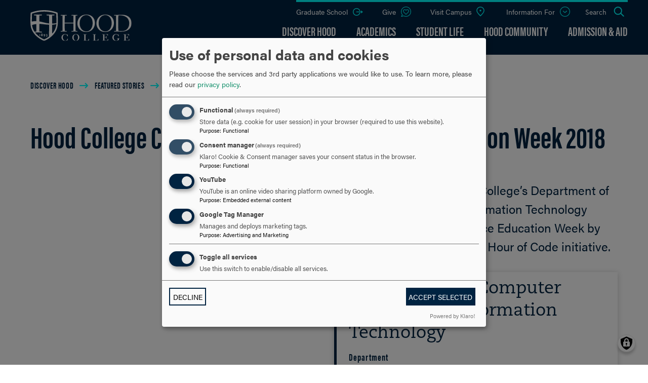

--- FILE ---
content_type: text/html; charset=UTF-8
request_url: https://www.hood.edu/discover/stories/hood-college-celebrated-computer-science-education-week-2018
body_size: 9715
content:
<!DOCTYPE html>
<html lang="en" dir="ltr" prefix="og: https://ogp.me/ns#">
  <head>
    <meta charset="utf-8" />
<meta name="description" content="This past December, Hood College’s Department of Computer Science and Information Technology celebrated Computer Science Education Week by participating in the national Hour of Code initiative." />
<link rel="canonical" href="https://www.hood.edu/discover/stories/hood-college-celebrated-computer-science-education-week-2018" />
<meta property="og:site_name" content="Hood College" />
<meta property="og:type" content="article" />
<meta property="og:url" content="https://www.hood.edu/discover/stories/hood-college-celebrated-computer-science-education-week-2018" />
<meta property="og:title" content="Hood College Celebrated Computer Science Education Week 2018" />
<meta property="og:description" content="This past December, Hood College’s Department of Computer Science and Information Technology celebrated Computer Science Education Week by participating in the national Hour of Code initiative." />
<meta name="Generator" content="Drupal 10 (https://www.drupal.org)" />
<meta name="MobileOptimized" content="width" />
<meta name="HandheldFriendly" content="true" />
<meta name="viewport" content="width=device-width, initial-scale=1.0" />
<link rel="icon" href="/themes/hood/favicon.ico" type="image/vnd.microsoft.icon" />

    <title>Hood College Celebrated Computer Science Education Week 2018 | Hood College</title>

     <!-- Google Tag Manager -->
    <script type="text/plain"
            data-type="application/javascript"
            data-name="gtm"
    >(function(w,d,s,l,i){w[l]=w[l]||[];w[l].push({'gtm.start': new Date().getTime(),event:'gtm.js'});var f=d.getElementsByTagName(s)[0],j=d.createElement(s),dl=l!='dataLayer'?'&l='+l:'';j.async=true;j.src='https://www.googletagmanager.com/gtm.js?id='+i+dl;f.parentNode.insertBefore(j,f);})(window,document,'script','dataLayer','GTM-K7NHFN5');</script>
    <!-- End Google Tag Manager -->

    <link rel="stylesheet" media="all" href="/sites/default/files/css/css_NLrBP5uIfdFF1qU2TsQLRn_NPmwmTZngrQ8GAxrTTdk.css?delta=0&amp;language=en&amp;theme=hood&amp;include=eJxdyMEKwCAIANAfkvykMJQas5Sswf5-sMtgl3d4zYyxqhVSOJWm4StYs9yNSbNcMlbgP8BpUp3kLZDndtL0TdrDd9EjmjDEHUs6Fgp5AFeCK04" />
<link rel="stylesheet" media="all" href="//cdn.rawgit.com/noelboss/featherlight/1.7.13/release/featherlight.min.css" />
<link rel="stylesheet" media="all" href="//use.typekit.net/arq3spl.css" />
<link rel="stylesheet" media="all" href="/sites/default/files/css/css_fyVl_-bnzjgOUzrggHKLuv9oJE_GazfpSxGrSuU3nIk.css?delta=3&amp;language=en&amp;theme=hood&amp;include=eJxdyMEKwCAIANAfkvykMJQas5Sswf5-sMtgl3d4zYyxqhVSOJWm4StYs9yNSbNcMlbgP8BpUp3kLZDndtL0TdrDd9EjmjDEHUs6Fgp5AFeCK04" />

    <script src="/libraries/klaro/dist/klaro-no-translations-no-css.js?t7fbuv" defer id="klaro-js"></script>


        <link rel="apple-touch-icon" sizes="180x180" href="/themes/hood/apple-touch-icon.png">
    <link rel="icon" type="image/png" sizes="32x32" href="/themes/hood/favicon-32x32.png">
    <link rel="icon" type="image/png" sizes="16x16" href="/themes/hood/favicon-16x16.png">
    <link rel="manifest" href="/themes/hood/site.webmanifest">
    <meta name="msapplication-TileColor" content="#ffffff">
    <meta name="theme-color" content="#ffffff">

  </head>
  <body>
   <!-- Google Tag Manager (noscript) -->
  <noscript><iframe src="https://www.googletagmanager.com/ns.html?id=GTM-K7NHFN5" height="0" width="0" style="display:none;visibility:hidden"></iframe></noscript>
  <!-- End Google Tag Manager (noscript) -->
        
      <div class="dialog-off-canvas-main-canvas" data-off-canvas-main-canvas>
    
<div class="page page--story">

  <div class="skip-link">
    <a href="#main-menu" class="element-invisible element-focusable">Skip to main site navigation</a>
    <a href="#main-content" class="element-invisible element-focusable">Skip to main content</a>
  </div>

  <header class="site-header" data-directional-scroll-reveal="true" data-sticky-container>
    <div class="header-main sticky-header-item" data-sticky-item>
      <div class="padded-row">
        <div class="header__logo">
          <div id="block-block-content-3682c535-d1a2-4f6b-bb8a-1ca8c784b6c7"><p><a href="/"><img src="/themes/hood/assets/img/hood-college-undergrad-logo-2024.svg" alt="Hood College"></a></p></div>
        </div>
        <div class="header__mobile-menu">
          <button class="hamburger hamburger--collapse" type="button">
            <span class="hamburger-box">
              <span class="hamburger-inner"></span>
            </span>
            <span class="show-for-sr">Click to access the menu</span>
          </button>
        </div>
        <div class="header__navigation">
          <div class="header__navigation--block">
            <ul>
              <li class="utlity__return-edu"><a href="/">Back to Hood.edu</a></li>
            </ul>
          </div>
          <div class="header__navigation--main"><div class="main-menu-container"><nav id="main-menu" class="navigation" role="navigation"><ul class="menu"><li class="menu-item--expanded li--level-one"><a href="/discover" data-drupal-link-system-path="node/446">Discover Hood</a><ul class="menu"><li class="menu-item--collapsed li--level-two"><a href="/discover/about-college" data-drupal-link-system-path="node/7901">About the College</a></li><li class="menu-item--collapsed li--level-two"><a href="/discover/frederick-maryland" data-drupal-link-system-path="node/71">Frederick, Maryland</a></li><li class="li--level-two"><a href="/discover/campus-events" data-drupal-link-system-path="node/20851">Campus Events</a></li><li class="li--level-two"><a href="/news" data-drupal-link-system-path="node/411">News</a></li><li class="li--level-two"><a href="https://www.hood.edu/discover/stories">Stories</a></li><li class="li--level-two"><a href="http://map.hood.edu/#!UMAP_2014031260093">Campus Map</a></li><li class="li--level-two"><a href="https://tours.covecreekproductions.com/hood-college/">Interactive Virtual Campus Tour</a></li><li class="li--level-two"><a href="/discover/professional-licensure-disclosure" data-drupal-link-system-path="node/20221">Professional Licensure Disclosure</a></li></ul></li><li class="menu-item--expanded li--level-one"><a href="/academics" data-drupal-link-system-path="node/41">Academics</a><ul class="menu"><li class="li--level-two"><a href="/academics/programs" data-drupal-link-system-path="node/611">Undergrad Programs</a></li><li class="li--level-two"><a href="/graduate/academics/programs" data-drupal-link-system-path="node/616">Grad Programs</a></li><li class="menu-item--collapsed li--level-two"><a href="https://www.hood.edu/library">Library &amp; Learning Commons</a></li><li class="menu-item--collapsed li--level-two"><a href="/academics/josephine-steiner-student-success-center" data-drupal-link-system-path="node/4931">Student Success Center</a></li><li class="menu-item--collapsed li--level-two"><a href="/academics/academic-experiences" data-drupal-link-system-path="node/9011">Academic Experiences</a></li><li class="li--level-two"><a href="/academics/academic-research-centers" data-drupal-link-system-path="node/9556">Academic &amp; Research Centers</a></li><li class="menu-item--collapsed li--level-two"><a href="/academics/accessibility-services" data-drupal-link-system-path="node/4946">Accessibility Services</a></li><li class="li--level-two"><a href="/academics/mapping-your-major" data-drupal-link-system-path="node/17661">Mapping Your Major</a></li><li class="li--level-two"><a href="/academics/administrative-offices" data-drupal-link-system-path="node/17896">Administrative Offices</a></li><li class="li--level-two"><a href="/academics/faculty" data-drupal-link-system-path="node/431">Meet the Faculty</a></li></ul></li><li class="menu-item--expanded li--level-one"><a href="/student-life" data-drupal-link-system-path="node/46">Student Life</a><ul class="menu"><li class="li--level-two"><a href="http://www.hoodathletics.com/landing/index">Blazer Athletics</a></li><li class="menu-item--collapsed li--level-two"><a href="/student-life/student-engagement" data-drupal-link-system-path="node/4741">Student Engagement</a></li><li class="menu-item--collapsed li--level-two"><a href="/student-life/office-residence-life" data-drupal-link-system-path="node/4756">Housing &amp; Res Life</a></li><li class="li--level-two"><a href="/student-life/commuter-life" data-drupal-link-system-path="node/4766">Commuter Life</a></li><li class="li--level-two"><a href="/student-life/dining" data-drupal-link-system-path="node/4761">Dining</a></li><li class="li--level-two"><a href="/student-life/gear-shop" data-drupal-link-system-path="node/16906">Gear Shop</a></li><li class="li--level-two"><a href="https://www.hood.edu/offices-services/print-mail-services">Mail Room</a></li><li class="menu-item--collapsed li--level-two"><a href="/student-life/dean-students" data-drupal-link-system-path="node/5476">Dean of Students</a></li><li class="menu-item--collapsed li--level-two"><a href="/student-life/catherine-filene-shouse-center-career-development-experiential-education" data-drupal-link-system-path="node/5616">Career Center</a></li><li class="li--level-two"><a href="/student-life/rotc-hood" data-drupal-link-system-path="node/9046">ROTC at Hood</a></li></ul></li><li class="menu-item--expanded li--level-one"><a href="/hood-community" data-drupal-link-system-path="node/15606">Hood Community</a><ul class="menu"><li class="menu-item--collapsed li--level-two"><a href="/hood-community/community-matters" data-drupal-link-system-path="node/4746">Community Matters</a></li><li class="menu-item--collapsed li--level-two"><a href="/hood-community/title-ix" data-drupal-link-system-path="node/7691">Title IX</a></li><li class="menu-item--collapsed li--level-two"><a href="/hood-community/hood-college-health-wellness" data-drupal-link-system-path="node/4771">Health &amp; Counseling Services</a></li><li class="menu-item--collapsed li--level-two"><a href="/hood-community/spiritual-life" data-drupal-link-system-path="node/4776">Spiritual Life</a></li><li class="li--level-two"><a href="https://www.hood.edu/offices-services/campus-safety">Campus Safety</a></li><li class="menu-item--collapsed li--level-two"><a href="/offices-services/human-resources" data-drupal-link-system-path="node/5551">Human Resources</a></li></ul></li><li class="menu-item--expanded li--level-one"><a href="/admission-aid" data-drupal-link-system-path="node/51">Admission &amp; Aid</a><ul class="menu"><li class="li--level-two"><a href="/admission-aid/visit-campus/how-apply" data-drupal-link-system-path="node/526">Apply Now</a></li><li class="menu-item--collapsed li--level-two"><a href="/admission-aid/visit-campus" data-drupal-link-system-path="node/5186">Visit Campus</a></li><li class="menu-item--collapsed li--level-two"><a href="/admission-aid/admission" data-drupal-link-system-path="node/17656">Admission</a></li><li class="menu-item--collapsed li--level-two"><a href="/admission-aid/financial-aid" data-drupal-link-system-path="node/5251">Financial Aid</a></li><li class="li--level-two"><a href="/admission-aid/your-hood-education-worth-work" data-drupal-link-system-path="node/21691">Outcomes</a></li><li class="li--level-two"><a href="/graduate/about-grad-school/neighborhood-partners" data-drupal-link-system-path="node/9996">NeighborHood Partners</a></li></ul></li></ul></nav></div></div>
	        <div class="header__navigation--utility">
	          <div id="block-block-content-8c5b1e60-e6e4-46ac-9dde-7ffc783524ff"><a href="/graduate">Graduate School</a></div><nav class="header__navigation--utility__give-info"><ul class="menu"><li class="li--level-one"><a href="https://www.hood.edu/alumni-friends/areas-support/how-give" class="utility__give">Give</a></li><li class="li--level-one"><a href="/admission-aid/visit-campus" class="utility__visit" data-drupal-link-system-path="node/5186">Visit Campus</a></li><li class="menu-item--expanded li--level-one"><a href="/" class="utility__info-for" data-drupal-link-system-path="&lt;front&gt;">Information For</a><ul class="menu"><li class="li--level-two"><a href="/current-students" data-drupal-link-system-path="node/556">Current Students</a></li><li class="menu-item--collapsed li--level-two"><a href="/faculty-staff" data-drupal-link-system-path="node/7836">Faculty &amp; Staff</a></li><li class="menu-item--collapsed li--level-two"><a href="/alumni-friends" data-drupal-link-system-path="node/6056">Alumni &amp; Friends</a></li><li class="menu-item--collapsed li--level-two"><a href="/corporate-government-relations" data-drupal-link-system-path="node/17986">For Businesses</a></li><li class="menu-item--collapsed li--level-two"><a href="/local-community" data-drupal-link-system-path="node/9566">Local Community</a></li><li class="menu-item--collapsed li--level-two"><a href="/parents-families" data-drupal-link-system-path="node/9001">Parents &amp; Families</a></li></ul></li></ul></nav><button type="button" class="button--search"><span class="show-for-sr">Open the</span> Search <span class="show-for-sr">panel</span></button><div class="search-block-form block block-search container-inline" data-drupal-selector="search-block-form" id="block-search-form-block" role="search"><form action="/search/node" method="get" id="search-block-form" accept-charset="UTF-8"><div class="js-form-item form-item form-type-search js-form-type-search form-item-keys js-form-item-keys form-no-label"><label for="edit-keys" class="visually-hidden">Search</label><input title="Enter the terms you wish to search for." placeholder="search by keyword or name" data-drupal-selector="edit-keys" type="search" id="edit-keys" name="keys" value="" size="15" maxlength="128" class="form-search" /></div><div data-drupal-selector="edit-actions" class="form-actions js-form-wrapper form-wrapper" id="edit-actions"><input data-drupal-selector="edit-submit" type="submit" id="edit-submit" value="Go" class="button js-form-submit form-submit" /></div></form><button type="button" class="block-search__close"><span class="show-for-sr">Close this panel</span></button></div>
	        </div>
        </div>
      </div>
    </div>
  </header>

  <main id="main-content" class="main-content">
    <div class="content-top">
              <div class="padded-row breadcrumb-row">
          <div id="block-system-breadcrumb-block"><nav role="navigation" aria-labelledby="system-breadcrumb"><h2 id="system-breadcrumb" class="visually-hidden">Breadcrumb</h2><ol class="breadcrumbs"><li><a href="/discover">Discover Hood</a></li><li><a href="/discover/stories">Featured Stories</a></li><li>
                      Hood College Celebrated Computer Science Education Week 2018
                  </li></ol></nav></div>
        </div>
                    <div class="row">
                      <div class="highlighted">
              <div data-drupal-messages-fallback class="hidden"></div>
            </div>
                  </div>
        
          </div>
    <div class="content ">
              <div id="block-system-main-block"><div class="row"><div class="columns small-12"><h1><span>Hood College Celebrated Computer Science Education Week 2018</span></h1></div><div class="columns small-12 medium-6"><figure class="story__hero-image"></figure></div><div class="columns small-12 medium-6"><div class="story__summary"><p>This past December, Hood College’s Department of Computer Science and Information Technology celebrated Computer Science Education Week by participating in the national Hour of Code initiative.</p></div><div class="story__subject__info"><h2 class="h4">Department of Computer Science and Information Technology</h2><h3 class="h6">Department</h3><div class="story__subject__segment"><ul><li>Computer Science &amp; Information Technology</li></ul></div></div><div class="story__tags"><ul class="story__subjects"><li>Faculty</li><li>Graduate Student</li></ul></div></div></div><div class="row"><div class="column small-12 medium-10 medium-offset-1 large-8 large-offset-2"><section class="story__interview"><div class="story__interview__intro"><p><em>Jan. 19, 2019<br>
By Christian DiGregorio</em></p><p><span><span><span><span><a href="https://hourofcode.com/us">Hour of Code</a>&nbsp;is a global movement initiated in 2013 by <a href="https://csedweek.org/">Computer Science Education Week</a> and <a href="http://www.code.org">code.org</a>&nbsp;aimed at promoting awareness about the need to engage young minds about the importance and impact of <a href="https://www.hood.edu/graduate/academics/programs/computer-science-ms">computer science</a> in helping&nbsp;bring&nbsp;innovation and potential solutions to global problems. </span></span></span></span></p><p><span><span><span><span>Since its launch, the Hour of Code movement has grown&nbsp;rapidly, reaching tens of&nbsp;millions of students in more than 180 countries and benefiting from generous contributions by many global tech companies including Apple and Microsoft. Former President Barack Obama endorsed Hour of Code&nbsp;</span></span><span><span>summing up the initiative with the following words, "</span></span><span><span><span>No one’s born a computer scientist, but with a little hard work—and some math and science—just about anyone can become one."</span></span></span></span></span></p><p><span><span><span>The College’s successful </span><span><span>participation in Hour of Code involved <a href="/node/6506">computer science and information technology</a> faculty, students and alumni teaching coding, artificial intelligence&nbsp;and security to more than&nbsp;1,000 K-12&nbsp;students in Frederick County during the week of Dec.&nbsp;3-9.</span></span><span><span>Some of Hood’s coding volunteers and instructors shared their experience about teaching computing and giving back to the local community during Computer Science Education Week.</span></span></span></span></p><p><span><span><span><span><span><a href="/node/8481">Information technology</a> student Abdullah Faleh Alhogbani enjoyed t</span></span></span><span><span><span>he enthusiasm and creative problem-solving skills the kids showed. </span></span></span></span></span></p><p><span><span><span><span><span>“There are so many different ways you can solve a problem through coding, and every single one of&nbsp;the kids had their own unique touch on how to solve the puzzle,” he said.&nbsp;“Some even baffled me.&nbsp;There were a lot of&nbsp;bright young minds who have bright futures ahead of&nbsp;them.” </span></span></span></span></span></p><p><span><span><span><span><span>Abdullah&nbsp;felt&nbsp;this event was the perfect opportunity to improve his communication and public speaking skills, which will help him as an educator and in any future&nbsp;endeavor&nbsp;he may pursue.&nbsp;</span></span></span></span></span></p><p><span><span><span><span><span>Arundhati Naikavde,&nbsp;</span></span></span><span><span><span>on the other hand said, “</span></span></span><span><span>The event is all about getting the new generation interested in <a href="https://www.hood.edu/graduate/academics/programs/computer-science-ms">computer science</a>&nbsp;and coding. In the future, almost all jobs will require coding skills.&nbsp;I enjoy teaching and sharing my experience with others and when it comes to <a href="https://www.hood.edu/graduate/academics/programs/computer-science-ms">CS</a>.&nbsp;I definitely love teaching it. Being a girl, I felt it was much easier to convey the message to other girls to be interested in <a href="https://www.hood.edu/graduate/academics/programs/computer-science-ms">CS</a>.”<span> Arundhati felt&nbsp;this event helped brush up her skills and her ability to teach complicated concepts in an easy way.</span></span></span></span></span></p><p>Inspired to go further in your career? Learn more about Hood’s <a href="https://www.hood.edu/graduate/academics/programs/computer-science-ms">computer science</a> and <a href="https://www.hood.edu/graduate/academics/programs/information-technology-ms">information technolog</a>y programs by clicking <a href="https://hoodcollege.secure.force.com/form/?formid=217722">here</a>!</p></div></section></div></div><section class="section--story section--story--triple sequence-anim-parent section--global-spacing"><div class="padded-row"></div><div class="row card-row"><article class="card card--story sequence-anim-item pop-in"><div class="card__content-wrapper"><div class="card__media compat-object-fit-container"><img loading="lazy" src="/sites/default/files/styles/width_560/public/content/story/Matt%20Roberts_1.jpg?itok=SVk7KKeA" width="560" height="560" alt="Matt Roberts" /><div aria-hidden="true" class="card--story__gradient-overlay"></div></div><div class="card__info"><h3><a href="/discover/stories/how-hoods-computer-science-degree-can-help-building-your-career"><span>How Hood’s computer science degree can help in building your career</span></a></h3><p>Computer science graduate Matt Roberts works as a software engineer.</p><ul class="topics"></ul></div></div></article><article class="card card--story sequence-anim-item pop-in"><div class="card__content-wrapper"><div class="card__media compat-object-fit-container"><img loading="lazy" src="/sites/default/files/styles/width_560/public/content/story/anwar-1.jpg?itok=IGYkF3yZ" width="374" height="560" alt="Anwar Husain" /><div aria-hidden="true" class="card--story__gradient-overlay"></div></div><div class="card__info"><h3><a href="/discover/stories/outstanding-computer-science-student-award"><span>The Outstanding Computer Science Student Award</span></a></h3><p>Anwar Husain, who already has an M.D./Ph.D. in Pharmacology and Toxicology, graduated with an M.S. in computer science from Hood.</p><ul class="topics"></ul></div></div></article><article class="card card--story sequence-anim-item pop-in"><div class="card__content-wrapper"><div class="card__media compat-object-fit-container"><img loading="lazy" src="/sites/default/files/styles/width_560/public/content/story/Yashraj%20Sinha%201.jpg?itok=mzj8iWPP" width="203" height="215" alt="Yashraj Sinha" /><div aria-hidden="true" class="card--story__gradient-overlay"></div></div><div class="card__info"><h3><a href="/discover/stories/hood-computer-science-student-interns-cisco"><span>Hood Computer Science Student Interns at CISCO</span></a></h3><p>Yashraj Sinha, a student in Hood’s Master in Computer Science program, completed an internship with Cisco Inc. this summer. Yashraj is an international student from India, where he worked for Bosch and Cisco prior to starting his graduate studies at Hood. He answers questions about his experience below.</p><ul class="topics"></ul></div></div></article></div><div class="padded-row text-center"><a class="btn" href="/discover/stories">All Stories</a></div></section></div>
        <div class="fixed-header-cover">
	        <section class="cta-panel section--banded section--global-spacing section--landing"><div class="padded-row"><h2>Are you ready to say Hello?</h2><div class="cta-panel__buttons"><a href="/undergradregister">Request Information</a><a href="/admission-aid/visit-campus">Schedule a Visit</a><a href="/admission-aid/visit-campus/how-apply">Apply Now</a></div></div><div class="cta-panel--alternate-links"><div class="cta-panel--alternate-links--internal padded-row"><h2>Choose a Pathway</h2><span class="cta-panel--alternate-links--spacer"></span><div class="cta-panel--alternate-links--desc"><p>Information will vary based on program level. Select a path to find the information you&#039;re looking for!</p></div><div class="cta-panel--alternate-links--links"><div class="cta-panel__buttons"></div></div></div></div></section>
        </div>
    </div>
  </main><!-- /.main-content -->

  <footer class="l-footer">
    <div class="footer--main">
      <div class="row footer-nav-logo">
        <div class="columns small-12 medium-4">
          <div class="footer__logo">
            <div id="block-block-content-508885b1-2cc4-4711-b1bf-3389ac8e5de7"><p><a href="/"><img style="max-height:80px;" src="/themes/hood/assets/img/hood-college-undergrad-logo-footer.svg" alt="Hood College Logo"></a></p></div>
          </div>
        </div>
        <div class="columns small-12 medium-8">
          <nav class="footer__nav" role="navigation"><ul class="menu"><li class="menu-item--collapsed li--level-one"><a href="/discover" data-drupal-link-system-path="node/446">Discover Hood</a></li><li class="menu-item--collapsed li--level-one"><a href="/academics" data-drupal-link-system-path="node/41">Academics</a></li><li class="menu-item--collapsed li--level-one"><a href="/student-life" data-drupal-link-system-path="node/46">Student Life</a></li><li class="menu-item--collapsed li--level-one"><a href="/hood-community" data-drupal-link-system-path="node/15606">Hood Community</a></li><li class="menu-item--collapsed li--level-one"><a href="/admission-aid" data-drupal-link-system-path="node/51">Admission &amp; Aid</a></li></ul></nav>
        </div>
      </div>
      <div class="row footer-utility-contact">
        <div class="columns small-12 medium-6 large-4 footer-contact">
          <div class="footer__address">
            <p>401 Rosemont Ave. Frederick, MD 21701</p>
          </div>
          <div class="footer__contact-wrapper">
            <div class="footer__phone">
              <p>301-696-3131</p>
            </div>
            <div class="footer__email">
              <p><span class="fat fa-thin fa-envelope"></span><a href="mailto:marcom@hood.edu">Email us</a></p>
            </div>
          </div>
          <div class="footer__contact-links">
            <ul>
              <li><a href="http://map.hood.edu/#!UMAP_2014031260093" target="_blank">Campus Map</a></li>
            </ul>
          </div>
          <div class="footer__social">
            <p>Discover Hood College</p><ul id="linkicon-block-content-footer-social-block-field-b-social-media-links-26" id="linkicon-block-content-footer-social-block-field-b-social-media-links-26" class="linkicon"><li><a href="https://www.facebook.com/hoodcollege" class="linkicon__item"><span  aria-hidden="true" class="linkicon__icon icon fa fab fa-facebook-f-f"></span><span class="linkicon__text">Facebook</span></a></li><li><a href="https://www.instagram.com/hood_college/" class="linkicon__item"><span  aria-hidden="true" class="linkicon__icon icon fa fab fa-instagram"></span><span class="linkicon__text">Instagram</span></a></li><li><a href="https://www.tiktok.com/@hood_college" class="linkicon__item"><span  aria-hidden="true" class="linkicon__icon icon fa fab fa-tiktok"></span><span class="linkicon__text">TikTok</span></a></li><li><a href="https://www.youtube.com/channel/UCe4MijHCzfgmb4MGxstlVpg" class="linkicon__item"><span  aria-hidden="true" class="linkicon__icon icon fa fab fa-youtube"></span><span class="linkicon__text">YouTube</span></a></li><li><a href="https://www.hood.edu/offices-services/marketing-communications/connect?utm_medium=SEM&amp;utm_source=Google&amp;utm_campaign=Search_GraduateApply" class="linkicon__item"><span  aria-hidden="true" class="linkicon__icon icon fa fa-ellipsis"></span><span class="linkicon__text">Connect</span></a></li></ul>
          </div>
        </div>
        <div class="columns small-12 medium-6 large-4 footer-about">
          <div class="footer__about">
            <div id="block-block-content-357276e1-39aa-4d3e-a2c3-74316765d5a2"><div class="footer__about"><p class="footer__about__link"><a data-entity-substitution="canonical" data-entity-type="node" data-entity-uuid="7f59c03d-0945-4ab6-8185-8d9c111bd9e3" href="/discover/about-college" title="About the College">About the College</a></p><p>Through an integration of the liberal arts and the professions, Hood College provides an education that empowers students to use their hearts, minds and hands to meet personal, professional and global challenges and to lead purposeful lives of responsibility, leadership, service and civic engagement.</p></div></div>
          </div>
        </div>
        <div class="columns small-12 medium-12 large-4 footer-utility">
          <div class="footer__utility-links">
            <nav role="navigation" aria-labelledby="block-menu-block-footer-menu" id="block-menu-block-footer"><h2 class="visually-hidden" id="block-menu-block-footer-menu">Footer</h2><ul class="menu"><li class="menu-item--collapsed li--level-one"><a href="/offices-services" data-drupal-link-system-path="node/1391">Offices &amp; Services</a></li><li class="menu-item--collapsed li--level-one"><a href="/library" title="Search for books, articles, and more" data-drupal-link-system-path="node/5156">Library &amp; Learning Commons</a></li><li class="li--level-one"><a href="/news" data-drupal-link-system-path="node/411">News</a></li><li class="li--level-one"><a href="http://www.hoodathletics.com/landing/index">Athletics</a></li><li class="li--level-one"><a href="/student-life/gear-shop" data-drupal-link-system-path="node/16906">Gear Shop</a></li><li class="li--level-one"><a href="https://recruiting.ultipro.com/HOO1003HOODC/JobBoard/58a51caa-edd5-4489-a43e-478413a6c821/?q=&amp;o=postedDateDesc%20This%20new%20address%20will%20ne">Work at Hood</a></li><li class="li--level-one"><a href="https://underthehood.hood.edu">Directory (only on campus)</a></li><li class="li--level-one"><a href="https://hoodcollege.tfaforms.net/217899">Pay my Bill</a></li><li class="menu-item--collapsed li--level-one"><a href="/discover/campus-events" data-drupal-link-system-path="node/20851">Campus Events</a></li><li class="li--level-one"><a href="/offices-services/office-institutional-research-assessment/consumer-information" data-drupal-link-system-path="node/7251">Consumer Information</a></li></ul></nav>
          </div>
        </div>
      </div>
    </div>
    <div class="footer--image">
      <img src="/themes/hood/assets/img/footer_background.png" alt="">
    </div>
    <div class="footer--footer">

    </div>
  </footer>

</div>

  </div>

    
    <script type="application/json" data-drupal-selector="drupal-settings-json">{"path":{"baseUrl":"\/","pathPrefix":"","currentPath":"node\/10336","currentPathIsAdmin":false,"isFront":false,"currentLanguage":"en"},"pluralDelimiter":"\u0003","suppressDeprecationErrors":true,"klaro":{"config":{"elementId":"klaro","storageMethod":"cookie","cookieName":"klaro","cookieExpiresAfterDays":30,"cookieDomain":"","groupByPurpose":false,"acceptAll":false,"hideDeclineAll":false,"hideLearnMore":false,"learnMoreAsButton":false,"additionalClass":" hide-consent-dialog-title klaro-theme-hood","htmlTexts":false,"autoFocus":true,"mustConsent":true,"privacyPolicy":"\/privacy-policy","lang":"en","services":[{"name":"cms","default":true,"title":"Functional","description":"Store data (e.g. cookie for user session) in your browser (required to use this website).","purposes":["cms"],"callbackCode":"","cookies":[["^[SESS|SSESS]","",""]],"required":true,"optOut":false,"onlyOnce":false,"contextualConsentOnly":false,"contextualConsentText":"","wrapperIdentifier":[],"translations":{"en":{"title":"Functional"}}},{"name":"klaro","default":true,"title":"Consent manager","description":"Klaro! Cookie \u0026 Consent manager saves your consent status in the browser.","purposes":["cms"],"callbackCode":"","cookies":[["klaro","",""]],"required":true,"optOut":false,"onlyOnce":false,"contextualConsentOnly":false,"contextualConsentText":"","wrapperIdentifier":[],"translations":{"en":{"title":"Consent manager"}}},{"name":"youtube","default":true,"title":"YouTube","description":"YouTube is an online video sharing platform owned by Google.","purposes":["external_content"],"callbackCode":"","cookies":[],"required":false,"optOut":false,"onlyOnce":false,"contextualConsentOnly":false,"contextualConsentText":"","wrapperIdentifier":[],"translations":{"en":{"title":"YouTube"}}},{"name":"gtm","default":true,"title":"Google Tag Manager","description":"Manages and deploys marketing tags.","purposes":["advertising"],"callbackCode":"","cookies":[],"required":false,"optOut":false,"onlyOnce":false,"contextualConsentOnly":false,"contextualConsentText":"","wrapperIdentifier":[],"translations":{"en":{"title":"Google Tag Manager"}}}],"translations":{"en":{"consentModal":{"title":"Use of personal data and cookies","description":"Please choose the services and 3rd party applications we would like to use.\r\n","privacyPolicy":{"name":"privacy policy","text":"To learn more, please read our {privacyPolicy}.\r\n"}},"consentNotice":{"title":"Use of personal data and cookies","changeDescription":"There were changes since your last visit, please update your consent.","description":"We use cookies and process personal data for the following purposes: {purposes}.\r\n","learnMore":"Customize","privacyPolicy":{"name":"privacy policy"}},"ok":"Accept","save":"Save","decline":"Decline","close":"Close","acceptAll":"Accept all","acceptSelected":"Accept selected","service":{"disableAll":{"title":"Toggle all services","description":"Use this switch to enable\/disable all services."},"optOut":{"title":"(opt-out)","description":"This service is loaded by default (opt-out possible)."},"required":{"title":"(always required)","description":"This service is always required."},"purposes":"Purposes","purpose":"Purpose"},"contextualConsent":{"acceptAlways":"Always","acceptOnce":"Yes (this time)","description":"Load external content supplied by {title}?"},"poweredBy":"Powered by Klaro!","purposeItem":{"service":"Service","services":"Services"},"privacyPolicy":{"name":"privacy policy","text":"To learn more, please read our {privacyPolicy}.\r\n"},"purposes":{"cms":{"title":"Functional","description":""},"advertising":{"title":"Advertising and Marketing","description":""},"analytics":{"title":"Analytics","description":""},"livechat":{"title":"Live chat","description":""},"security":{"title":"Security","description":""},"styling":{"title":"Styling","description":""},"external_content":{"title":"Embedded external content","description":""}}}},"showNoticeTitle":true,"styling":{"theme":["light"]}},"dialog_mode":"manager","show_toggle_button":true,"toggle_button_icon":null,"show_close_button":false,"exclude_urls":[],"disable_urls":[]},"oho_modal_events":{"settings":{"nid":"10336"}},"hood_global":{"cta_sock":{"altLinks":[{"link":"\u003Ca href=\u0022\/undergradregister\u0022\u003EUndergraduate\u003C\/a\u003E","altLink":"\u003Ca href=\u0022\/gradrequest\u0022\u003EGraduate\u003C\/a\u003E"},{"link":"\u003Ca href=\u0022\/admission-aid\/visit-campus\u0022\u003EUndergraduate\u003C\/a\u003E","altLink":"\u003Ca href=\u0022\/graduate\/admission\/visit-and-events\u0022\u003EGraduate\u003C\/a\u003E"},{"link":"\u003Ca href=\u0022\/admission-aid\/visit-campus\/how-apply\u0022\u003EUndergraduate\u003C\/a\u003E","altLink":"\u003Ca href=\u0022\/graduate\/admission\/how-apply\u0022\u003EGraduate\u003C\/a\u003E"}]}},"ajaxTrustedUrl":{"\/search\/node":true},"user":{"uid":0,"permissionsHash":"d75b26180dab5abe08a86bba9f677fb0e10d6412c967f80596f7db12d9e40b6c"}}</script>
<script src="/sites/default/files/js/js_h7yFzBNlUvmWSb4qyVsDqaSWUIL4jE2LNhxcjizEkiI.js?scope=footer&amp;delta=0&amp;language=en&amp;theme=hood&amp;include=eJzLyM9P0U_PyU9KzNHJALLjIWz95JJE3eL85Gyd7JzEonx9MKmTn5Efn5ufkpgTn1qWmldSrI8uAACc2R5p"></script>
<script src="//cdn.rawgit.com/noelboss/featherlight/1.7.13/release/featherlight.min.js"></script>
<script src="/sites/default/files/js/js_ONOTKQEhU1fblH5lx9p3yY5dI4G-XqLQl52n96wdXmQ.js?scope=footer&amp;delta=2&amp;language=en&amp;theme=hood&amp;include=eJzLyM9P0U_PyU9KzNHJALLjIWz95JJE3eL85Gyd7JzEonx9MKmTn5Efn5ufkpgTn1qWmldSrI8uAACc2R5p"></script>

  </body>
</html>


--- FILE ---
content_type: image/svg+xml
request_url: https://www.hood.edu/themes/hood/assets/img/hood-college-undergrad-logo-footer.svg
body_size: 12762
content:
<?xml version="1.0" encoding="UTF-8" standalone="no"?><!-- Generator: Gravit.io --><svg xmlns="http://www.w3.org/2000/svg" xmlns:xlink="http://www.w3.org/1999/xlink" style="isolation:isolate" viewBox="0 0 260 79" width="260pt" height="79pt"><defs><clipPath id="_clipPath_0hMhQeRVNxeeuSj5yTgLPioW815N27cu"><rect width="260" height="79"/></clipPath></defs><g clip-path="url(#_clipPath_0hMhQeRVNxeeuSj5yTgLPioW815N27cu)"><g><g><g><g><g><path d=" M 23.591 66.322 L 24.791 66.322 L 24.791 61.758 L 23.591 61.758 L 23.591 66.322 Z " fill-rule="evenodd" fill="rgb(0,35,65)"/><path d=" M 27.481 61.99 C 27.481 61.021 28.413 60.355 29.428 60.355 C 30.431 60.355 31.455 61.029 31.362 61.99 C 31.31 62.576 31.01 62.972 30.462 63.212 C 31.176 63.449 31.61 63.986 31.672 64.72 C 31.767 65.832 30.586 66.606 29.428 66.606 C 28.341 66.606 27.171 65.841 27.171 64.72 C 27.171 63.986 27.647 63.469 28.361 63.212 C 27.823 62.964 27.481 62.567 27.481 61.99 Z  M 29.428 63.867 C 28.9 63.867 28.361 64.165 28.371 64.67 C 28.381 65.177 28.9 65.472 29.428 65.472 C 29.955 65.472 30.482 65.177 30.494 64.67 C 30.502 64.165 29.955 63.867 29.428 63.867 Z  M 29.428 61.485 C 29.043 61.485 28.682 61.723 28.682 62.09 C 28.682 62.459 29.043 62.695 29.428 62.695 C 29.809 62.695 30.182 62.459 30.182 62.09 C 30.182 61.723 29.809 61.485 29.428 61.485 Z " fill-rule="evenodd" fill="rgb(0,35,65)"/><path d=" M 34.27 67.067 C 34.581 66.966 35.2 66.718 35.667 66.322 C 36.08 65.974 36.391 65.528 36.546 65.083 C 36.288 65.212 35.925 65.348 35.564 65.348 C 34.373 65.348 33.649 64.586 33.649 63.493 C 33.649 62.451 34.633 61.609 35.771 61.609 C 37.011 61.609 37.943 62.303 37.943 63.941 C 37.943 65.776 36.702 67.214 34.994 67.908 L 34.27 67.067 L 34.27 67.067 Z  M 35.771 62.752 C 35.252 62.752 34.839 63.048 34.839 63.544 C 34.839 64.039 35.252 64.317 35.771 64.317 C 36.288 64.317 36.702 64.039 36.702 63.544 C 36.702 63.048 36.288 62.752 35.771 62.752 Z " fill-rule="evenodd" fill="rgb(0,35,65)"/><path d=" M 40.116 66.57 C 41.202 66.966 42.496 66.718 42.496 65.925 C 42.496 65.28 41.824 65.083 40.613 65.083 C 40.613 64.715 40.613 64.089 40.613 64.089 C 41.824 64.089 42.288 63.741 42.288 63.296 C 42.288 62.949 42.03 62.651 41.461 62.651 C 40.893 62.651 40.478 63.001 40.322 63.197 L 39.723 62.334 C 40.116 61.958 40.789 61.609 41.618 61.609 C 42.652 61.609 43.479 62.206 43.479 63.197 C 43.479 63.741 43.065 64.289 42.392 64.487 C 43.116 64.636 43.687 65.083 43.687 65.925 C 43.687 67.611 41.669 68.008 40.116 67.711 L 40.116 66.57 Z " fill-rule="evenodd" fill="rgb(0,35,65)"/><path d=" M 78.139 53.672 L 82.58 53.431 C 82.706 50.143 82.706 49.415 82.706 41.507 C 82.706 20.638 82.706 18.327 82.58 14.251 L 78.139 14.007 L 78.139 12.425 C 80.168 12.546 82.198 12.546 85.688 12.546 C 89.243 12.546 91.148 12.546 93.305 12.425 L 93.305 14.007 L 88.417 14.251 C 88.29 18.082 88.29 28.121 88.29 32.501 L 110.628 32.501 C 110.628 28.121 110.628 18.082 110.499 14.251 L 105.613 14.007 L 105.613 12.425 C 107.645 12.546 109.676 12.546 113.166 12.546 C 116.719 12.546 118.622 12.546 120.78 12.425 L 120.78 14.007 L 116.338 14.251 C 116.212 17.597 116.212 18.327 116.212 26.235 C 116.212 47.103 116.147 49.415 116.338 53.431 L 120.78 53.672 L 120.78 55.255 C 118.75 55.195 116.719 55.133 113.166 55.133 C 109.676 55.133 107.772 55.195 105.613 55.255 L 105.613 53.672 L 110.499 53.431 C 110.628 49.657 110.628 38.647 110.628 33.961 L 88.29 33.961 C 88.29 48.076 88.29 49.657 88.417 53.431 L 93.305 53.672 L 93.305 55.255 C 91.21 55.195 89.243 55.133 85.688 55.133 C 82.198 55.133 80.295 55.195 78.139 55.255 L 78.139 53.672 Z " fill-rule="evenodd" fill="rgb(0,35,65)"/><path d=" M 143.753 11.451 C 158.284 11.451 165.961 21.307 165.961 33.111 C 165.961 44.973 157.71 56.228 143.308 56.228 C 128.586 56.228 120.844 45.156 120.844 34.326 C 120.844 22.525 128.712 11.451 143.753 11.451 Z  M 143.877 54.889 C 154.032 54.889 160.123 44.608 160.123 33.354 C 160.123 19.968 151.939 12.789 143.815 12.789 C 137.406 12.789 126.683 17.597 126.683 34.205 C 126.683 46.799 134.869 54.889 143.877 54.889 Z " fill-rule="evenodd" fill="rgb(0,35,65)"/><path d=" M 192.676 11.451 C 207.207 11.451 214.885 21.307 214.885 33.111 C 214.885 44.973 206.634 56.228 192.232 56.228 C 177.51 56.228 169.768 45.156 169.768 34.326 C 169.768 22.525 177.636 11.451 192.676 11.451 Z  M 192.801 54.889 C 202.956 54.889 209.047 44.608 209.047 33.354 C 209.047 19.968 200.861 12.789 192.739 12.789 C 186.331 12.789 175.607 17.597 175.607 34.205 C 175.607 46.799 183.791 54.889 192.801 54.889 Z " fill-rule="evenodd" fill="rgb(0,35,65)"/><path d=" M 220.214 53.431 C 220.342 50.143 220.404 48.076 220.404 41.507 C 220.404 20.577 220.404 18.265 220.214 14.251 L 215.519 14.128 L 215.519 12.546 C 218.754 12.546 233.033 12.06 236.651 12.06 C 249.849 12.06 260 19.603 260 33.536 C 260 48.686 248.452 55.255 233.984 55.255 C 232.209 55.255 224.402 55.133 222.815 55.133 C 219.898 55.133 217.929 55.195 215.519 55.255 L 215.519 53.672 L 220.214 53.431 L 220.214 53.431 Z  M 226.371 52.821 C 226.749 53.55 231.827 53.916 235.507 53.916 C 247.691 53.916 254.162 44.913 254.162 34.084 C 254.162 20.028 243.82 13.522 230.557 13.522 C 228.972 13.522 227.131 13.703 226.496 13.947 C 226.179 14.128 226.116 14.372 226.052 15.467 C 225.989 17.413 225.989 35.787 225.989 43.027 C 225.989 43.878 225.989 52.214 226.371 52.821 Z " fill-rule="evenodd" fill="rgb(0,35,65)"/><path d=" M 96.422 72.981 C 96.2 74.562 96.153 76.519 96.128 76.871 C 95.142 77.439 92.513 78.969 88.678 78.969 C 83.195 78.969 79.973 74.655 79.973 70.343 C 79.973 66.005 83.071 61.62 88.654 61.62 C 91.875 61.62 94.407 63.201 94.873 63.201 C 95.168 63.201 95.29 62.893 95.316 62.753 L 96.225 62.753 L 96.274 67.514 L 95.489 67.514 C 94.578 64.733 92.759 62.376 89.464 62.376 C 85.456 62.376 83.268 66.1 83.268 70.036 C 83.268 74.491 85.925 78.169 89.807 78.169 C 94.062 78.169 95.34 74.138 95.708 72.981 L 96.422 72.981 Z " fill-rule="evenodd" fill="rgb(0,35,65)"/><path d=" M 117.002 61.62 C 122.387 61.62 125.828 65.134 125.828 70.107 C 125.828 74.303 122.952 78.969 116.903 78.969 C 111.838 78.969 107.906 75.646 107.906 70.413 C 107.906 65.276 111.741 61.62 117.002 61.62 Z  M 117.002 78.357 C 120.838 78.357 122.533 73.806 122.533 70.129 C 122.533 66.453 120.74 62.234 117.002 62.234 C 115.133 62.234 111.2 63.578 111.2 70.319 C 111.2 75.035 113.902 78.357 117.002 78.357 Z " fill-rule="evenodd" fill="rgb(0,35,65)"/><path d=" M 150.439 78.592 C 149.087 78.57 146.235 78.546 143.407 78.546 C 140.581 78.546 137.802 78.546 136.547 78.592 L 136.547 77.839 L 138.563 77.791 C 138.613 76.542 138.637 76.236 138.637 73.22 C 138.637 65.251 138.637 64.378 138.563 62.824 L 136.547 62.753 L 136.547 61.998 C 137.236 61.998 138.17 62.047 140.31 62.047 C 142.423 62.047 143.382 61.998 144.046 61.998 L 144.046 62.753 L 141.882 62.824 C 141.859 63.599 141.832 66.382 141.832 69.235 C 141.832 72.605 141.832 76.118 141.882 76.519 C 142.032 77.65 142.325 77.839 145.792 77.839 C 146.553 77.839 147.661 77.768 148.448 77.745 L 149.775 73.974 L 150.906 73.974 L 150.439 78.592 Z " fill-rule="evenodd" fill="rgb(0,35,65)"/><path d=" M 174.731 78.592 C 173.377 78.57 170.527 78.546 167.7 78.546 C 164.87 78.546 162.091 78.546 160.84 78.592 L 160.84 77.839 L 162.855 77.791 C 162.905 76.542 162.929 76.236 162.929 73.22 C 162.929 65.251 162.929 64.378 162.855 62.824 L 160.84 62.753 L 160.84 61.998 C 161.527 61.998 162.462 62.047 164.602 62.047 C 166.716 62.047 167.673 61.998 168.339 61.998 L 168.339 62.753 L 166.176 62.824 C 166.151 63.599 166.126 66.382 166.126 69.235 C 166.126 72.605 166.126 76.118 166.176 76.519 C 166.323 77.65 166.618 77.839 170.082 77.839 C 170.846 77.839 171.953 77.768 172.741 77.745 L 174.066 73.974 L 175.198 73.974 L 174.731 78.592 Z " fill-rule="evenodd" fill="rgb(0,35,65)"/><path d=" M 199.859 78.546 L 192.679 78.546 C 191.154 78.546 186.287 78.592 185.129 78.592 L 185.129 77.839 L 187.148 77.791 C 187.195 76.542 187.219 76.236 187.219 73.22 C 187.219 65.251 187.219 64.378 187.148 62.824 L 185.129 62.753 L 185.129 61.998 C 186.534 62.022 187.883 62.068 190.589 62.068 C 191.769 62.068 198.286 61.998 199.367 61.998 L 199.367 65.534 L 198.186 65.534 C 198.063 63.79 198.013 63.248 197.423 62.942 C 196.785 62.659 195.089 62.659 194.4 62.659 L 190.416 62.659 L 190.416 69.544 C 192.163 69.544 193.859 69.494 194.13 69.351 C 194.498 69.164 194.694 68.455 194.767 66.594 L 195.849 66.594 C 195.825 67.468 195.776 68.385 195.776 69.33 C 195.776 70.508 195.849 71.568 195.874 73.052 L 194.743 73.052 C 194.573 71.073 194.597 70.626 194.251 70.366 C 193.957 70.155 191.179 70.155 190.416 70.155 C 190.416 71.355 190.416 76.07 190.465 76.827 C 190.539 77.745 190.687 77.886 192.901 77.886 L 197.94 77.886 L 199.12 74.257 L 200.202 74.257 L 199.859 78.546 Z " fill-rule="evenodd" fill="rgb(0,35,65)"/><path d=" M 229.164 73.149 C 227.912 73.22 227.814 73.337 227.814 73.784 L 227.814 76.4 C 225.403 77.934 222.624 78.969 219.7 78.969 C 215.422 78.969 210.946 75.975 210.946 70.319 C 210.946 65.369 214.511 61.62 219.895 61.62 C 223.239 61.62 225.527 63.222 225.895 63.222 C 226.165 63.222 226.29 62.942 226.362 62.753 L 227.174 62.753 C 227.15 63.083 227.15 63.482 227.15 64.073 C 227.15 64.544 227.248 66.9 227.273 67.468 L 226.46 67.468 C 225.821 65.297 224.151 62.376 220.608 62.376 C 216.872 62.376 214.242 65.675 214.242 70.083 C 214.242 73.572 216.012 78.122 220.659 78.122 C 222.132 78.122 223.61 77.675 224.544 76.588 C 224.618 75.551 224.569 73.806 224.569 73.29 L 222.232 73.194 L 222.207 72.464 C 222.823 72.464 223.511 72.488 224.322 72.488 C 226.387 72.488 227.838 72.441 229.164 72.393 L 229.164 73.149 Z " fill-rule="evenodd" fill="rgb(0,35,65)"/><path d=" M 254.341 78.546 L 247.164 78.546 C 245.637 78.546 240.769 78.592 239.616 78.592 L 239.616 77.839 L 241.631 77.791 C 241.68 76.542 241.706 76.236 241.706 73.22 C 241.706 65.251 241.706 64.378 241.631 62.824 L 239.616 62.753 L 239.616 61.998 C 241.016 62.022 242.367 62.068 245.072 62.068 C 246.252 62.068 252.769 61.998 253.851 61.998 L 253.851 65.534 L 252.669 65.534 C 252.546 63.79 252.498 63.248 251.909 62.942 C 251.27 62.659 249.573 62.659 248.883 62.659 L 244.901 62.659 L 244.901 69.544 C 246.646 69.544 248.343 69.494 248.614 69.351 C 248.982 69.164 249.179 68.455 249.254 66.594 L 250.336 66.594 C 250.31 67.468 250.261 68.385 250.261 69.33 C 250.261 70.508 250.336 71.568 250.361 73.052 L 249.229 73.052 C 249.055 71.073 249.081 70.626 248.738 70.366 C 248.441 70.155 245.662 70.155 244.901 70.155 C 244.901 71.355 244.901 76.07 244.951 76.827 C 245.025 77.745 245.17 77.886 247.383 77.886 L 252.425 77.886 L 253.604 74.257 L 254.685 74.257 L 254.341 78.546 Z " fill-rule="evenodd" fill="rgb(0,35,65)"/><path d=" M 84.412 34.183 L 113.263 34.183 L 113.263 32.18 L 84.412 32.18 L 84.412 34.183 Z " fill-rule="evenodd" fill="rgb(0,35,65)"/></g></g></g></g></g><path d=" M 65.984 33.469 C 64.211 33.971 60.968 34.49 55.138 34.56 C 55.138 33.088 55.138 31.52 55.138 29.84 C 55.138 19.224 55.138 18.237 55.302 13.751 L 61.011 13.431 L 61.011 11.301 C 58.234 11.465 55.328 11.465 50.761 11.465 C 46.194 11.465 43.66 11.465 41.048 11.301 L 41.048 13.431 L 47.327 13.751 C 47.466 17.934 47.492 27.606 47.492 34.239 C 38.098 33.27 30.832 30.386 22.797 29.018 C 22.797 23.787 22.814 18.211 22.952 13.76 L 29.241 13.439 L 29.241 11.309 C 26.464 11.474 23.558 11.474 18.991 11.474 C 14.424 11.474 11.89 11.474 9.277 11.309 L 9.277 13.439 L 14.995 13.76 C 15.116 17.916 15.151 16.799 15.151 28.299 C 14.969 28.299 14.787 28.282 14.597 28.282 C 9.701 28.282 5.861 28.871 3.681 29.312 C 3.534 19.847 4.148 9.118 4.148 9.118 C 4.148 9.118 17.512 3.663 34.828 3.663 L 34.932 3.663 C 52.249 3.663 65.621 9.118 65.621 9.118 C 65.621 9.118 66.443 23.398 65.993 33.477 M 65.673 37.824 C 64.644 47.211 60.466 54.615 55.501 60.278 C 55.302 56.26 55.172 56.382 55.146 37.461 C 60.561 37.305 63.952 36.413 65.872 35.686 C 65.82 36.439 65.76 37.158 65.682 37.824 M 47.5 42.466 C 47.5 48.597 47.258 62.573 47.102 67.994 C 40.58 72.852 34.872 75.069 34.872 75.069 C 34.872 75.069 21.127 69.743 11.95 57.412 C 14.536 57.334 14.614 57.291 19 57.291 C 23.385 57.291 26.559 57.377 29.249 57.455 L 29.249 55.334 L 22.961 55.005 C 22.805 49.939 22.805 54.615 22.805 35.66 L 22.805 35.642 L 22.805 35.495 L 22.935 35.495 C 31.81 35.495 34.88 37.01 47.5 37.391 L 47.5 42.44 L 47.5 42.449 L 47.5 42.466 Z  M 4.191 38.379 C 6.129 37.539 9.589 36.439 15.151 35.867 L 15.151 43.54 C 15.151 54.165 15.151 50.588 14.986 54.996 L 10.523 55.394 C 7.4 50.675 5.004 45.029 4.191 38.37 M 69.271 8.902 L 69.133 6.59 L 66.997 5.715 C 66.426 5.49 52.759 0 34.932 0 C 16.993 0 3.335 5.49 2.764 5.724 L 0.628 6.598 L 0.498 8.911 C 0.455 9.707 -0.601 28.481 0.498 38.387 C 3.655 66.634 32.329 78.021 33.548 78.489 L 34.863 79 L 36.178 78.489 C 37.406 78.013 66.201 66.582 69.306 38.231 C 70.379 28.42 69.306 9.699 69.271 8.911" fill="rgb(0,35,65)"/></g></svg>

--- FILE ---
content_type: image/svg+xml
request_url: https://www.hood.edu/themes/hood/assets/img/hood-college-undergrad-logo-2024.svg
body_size: 11597
content:
<svg width="199" height="61" viewBox="0 0 199 61" fill="none" xmlns="http://www.w3.org/2000/svg">
<g clip-path="url(#clip0_454_3416)">
<path d="M132.055 59.997C131.453 60.0171 130.609 60.0706 130.026 60.0706C127.375 60.0706 127.154 59.9235 127.04 59.0542C127 58.7465 127 56.0316 127 53.4236C127 51.2168 127.02 49.0703 127.04 48.4684L128.694 48.4149V47.8332C128.185 47.8332 127.455 47.8733 125.835 47.8733C124.214 47.8733 123.484 47.8332 122.962 47.8332V48.4149L124.502 48.4684C124.562 49.6721 124.562 50.3475 124.562 56.5064C124.562 58.8402 124.542 59.0742 124.502 60.0372L122.962 60.0706V60.6524C123.92 60.6189 126.042 60.6189 128.205 60.6189C130.368 60.6189 132.544 60.639 133.575 60.6524L133.93 57.0815H133.066L132.055 59.997ZM147.39 42.3296C140.506 42.3296 134.252 36.0772 134.252 26.3407C134.252 13.5081 142.448 9.79007 147.343 9.79007C153.55 9.79007 159.804 15.3404 159.804 25.6854C159.804 34.3853 155.15 42.3296 147.39 42.3296ZM147.289 8.76025C135.792 8.76025 129.779 17.3198 129.779 26.441C129.779 34.8133 135.698 43.3661 146.948 43.3661C158.197 43.3661 164.257 34.6662 164.257 25.4981C164.257 16.3301 158.391 8.76025 147.282 8.76025M109.998 42.3296C103.115 42.3296 96.8604 36.0772 96.8604 26.3407C96.8604 13.5081 105.056 9.79007 109.951 9.79007C116.159 9.79007 122.413 15.3404 122.413 25.6854C122.413 34.3853 117.759 42.3296 109.998 42.3296ZM109.904 8.76025C98.4072 8.76025 92.394 17.3198 92.394 26.441C92.394 34.8133 98.3134 43.3661 109.563 43.3661C120.813 43.3661 126.879 34.6662 126.879 25.4981C126.879 16.3301 121.013 8.76025 109.904 8.76025ZM169.862 55.9112L169.882 56.4729L171.67 56.5465C171.67 56.9477 171.71 58.2918 171.65 59.0943C170.933 59.9369 169.808 60.2779 168.683 60.2779C165.134 60.2779 163.782 56.7605 163.782 54.0656C163.782 50.6551 165.791 48.1073 168.65 48.1073C171.355 48.1073 172.634 50.3676 173.123 52.0394H173.746C173.726 51.598 173.652 49.7791 173.652 49.418C173.652 48.9633 173.652 48.6557 173.672 48.3949H173.049C172.996 48.542 172.902 48.756 172.694 48.756C172.413 48.756 170.665 47.5189 168.107 47.5189C163.996 47.5189 161.271 50.4144 161.271 54.2394C161.271 58.6128 164.692 60.9266 167.96 60.9266C170.197 60.9266 172.319 60.1241 174.161 58.9405V56.921C174.161 56.5732 174.234 56.4863 175.192 56.4328V55.851C174.181 55.8911 173.069 55.9246 171.489 55.9246C170.866 55.9246 170.344 55.9045 169.875 55.9045M192.957 60.104H189.107C187.412 60.104 187.305 59.997 187.245 59.2882C187.205 58.6997 187.205 55.0619 187.205 54.1324C187.787 54.1324 189.91 54.1324 190.138 54.2996C190.399 54.5002 190.379 54.848 190.513 56.3726H191.377C191.357 55.2224 191.303 54.4066 191.303 53.4972C191.303 52.7683 191.343 52.0594 191.363 51.384H190.54C190.479 52.8218 190.332 53.3701 190.051 53.5172C189.843 53.6242 188.544 53.6643 187.212 53.6643V48.3414H190.252C190.781 48.3414 192.073 48.3414 192.562 48.5621C193.01 48.7961 193.051 49.2174 193.144 50.5682H194.048V47.8332C193.218 47.8332 188.243 47.8867 187.339 47.8867C185.27 47.8867 184.239 47.8532 183.167 47.8332V48.4149L184.707 48.4684C184.761 49.6721 184.761 50.3475 184.761 56.5064C184.761 58.8402 184.741 59.0742 184.707 60.0372L183.167 60.0706V60.6524C184.051 60.6524 187.767 60.6189 188.933 60.6189H194.417L194.678 57.3021H193.854L192.957 60.104ZM180.027 41.5807C177.214 41.5807 173.33 41.2998 173.043 40.7314C172.748 40.2633 172.748 33.8169 172.748 33.1616C172.748 27.5645 172.748 13.3677 172.795 11.8631C172.842 11.0138 172.895 10.8266 173.136 10.6861C173.618 10.4989 175.031 10.3585 176.237 10.3585C186.375 10.3585 194.276 15.3872 194.276 26.2471C194.276 34.6194 189.328 41.574 180.02 41.574M198.742 25.8258C198.742 15.0595 190.982 9.22835 180.897 9.22835C178.132 9.22835 167.217 9.60283 164.746 9.60283V10.8266L168.335 10.9202C168.482 14.023 168.482 15.8085 168.482 31.9847C168.482 37.0602 168.436 38.6584 168.335 41.1995L164.746 41.3868V42.6105C166.587 42.5637 168.094 42.5169 170.324 42.5169C171.536 42.5169 177.502 42.6105 178.861 42.6105C189.917 42.6105 198.742 37.535 198.742 25.8258ZM151.314 60.104H147.463C145.769 60.104 145.655 59.997 145.602 59.2882C145.562 58.6997 145.562 55.0619 145.562 54.1324C146.144 54.1324 148.267 54.1324 148.494 54.2996C148.756 54.5002 148.742 54.848 148.869 56.3726H149.733C149.713 55.2224 149.66 54.4066 149.66 53.4972C149.66 52.7683 149.7 52.0594 149.713 51.384H148.89C148.836 52.8218 148.682 53.3701 148.401 53.5172C148.193 53.6242 146.894 53.6643 145.562 53.6643V48.3414H148.608C149.137 48.3414 150.43 48.3414 150.918 48.5621C151.367 48.7961 151.407 49.2174 151.501 50.5682H152.405V47.8332C151.581 47.8332 146.599 47.8867 145.695 47.8867C143.626 47.8867 142.595 47.8532 141.524 47.8332V48.4149L143.064 48.4684C143.117 49.6721 143.117 50.3475 143.117 56.5064C143.117 58.8402 143.097 59.0742 143.064 60.0372L141.524 60.0706V60.6524C142.408 60.6524 146.131 60.6189 147.289 60.6189H152.78L153.041 57.3021H152.218L151.314 60.104ZM68.6763 60.3247C65.7099 60.3247 63.6809 57.4827 63.6809 54.0388C63.6809 50.9962 65.355 48.1207 68.4151 48.1207C70.9329 48.1207 72.3257 49.9396 73.0221 52.0929H73.6247L73.5845 48.4149H72.8881C72.868 48.5219 72.7743 48.7627 72.5533 48.7627C72.1984 48.7627 70.2632 47.5389 67.7991 47.5389C63.5336 47.5389 61.1632 50.9293 61.1632 54.2795C61.1632 57.6298 63.6274 60.9466 67.8124 60.9466C70.7454 60.9466 72.7542 59.763 73.5042 59.3216C73.5243 59.0475 73.5578 57.5362 73.7252 56.3124H73.1828C72.9015 57.2085 71.9239 60.318 68.6696 60.318M89.4544 60.4718C87.084 60.4718 85.0216 57.904 85.0216 54.2595C85.0216 49.0502 88.0281 48.0137 89.4544 48.0137C92.3137 48.0137 93.6797 51.277 93.6797 54.1124C93.6797 56.9477 92.3873 60.4718 89.4544 60.4718ZM89.4544 47.5322C85.43 47.5322 82.5038 50.3542 82.5038 54.3264C82.5038 58.2985 85.5104 60.9399 89.3808 60.9399C94.0011 60.9399 96.1975 57.3289 96.1975 54.0923C96.1975 50.2472 93.5659 47.5322 89.4544 47.5322ZM80.7561 41.3934V42.6172C82.4034 42.5704 83.8631 42.5236 86.5282 42.5236C89.1933 42.5236 90.7937 42.5704 92.3472 42.6172V41.3934L88.9522 41.2062C88.8049 38.1034 88.8585 36.3179 88.8585 20.1886C88.8585 14.0765 88.8585 13.5148 88.9522 10.9269L92.3472 10.7396V9.5159C90.6999 9.60952 89.2402 9.60952 86.5282 9.60952C83.8163 9.60952 82.3096 9.60952 80.7561 9.5159V10.7396L84.4926 10.9269C84.5863 13.8224 84.593 21.2852 84.593 24.7826H67.5178C67.5178 21.2852 67.5178 13.8224 67.6183 10.9269L71.3547 10.7396V9.5159C69.7075 9.60952 68.2477 9.60952 65.5358 9.60952C62.8238 9.60952 61.3172 9.60952 59.7637 9.5159V10.7396L63.1586 10.9269C63.2591 14.0765 63.2591 15.862 63.2591 31.9913C63.2591 38.1034 63.2591 38.6651 63.1586 41.2062L59.7637 41.3934V42.6172C61.4109 42.5704 62.864 42.5236 65.5358 42.5236C68.2075 42.5236 69.7543 42.5704 71.3547 42.6172V41.3934L67.6183 41.2062C67.5245 38.304 67.5178 37.0802 67.5178 26.3273H84.593C84.593 30.032 84.593 38.3307 84.4926 41.2062L80.7561 41.3934ZM113.487 59.997C112.884 60.0171 112.041 60.0706 111.458 60.0706C108.806 60.0706 108.585 59.9235 108.472 59.0542C108.431 58.7465 108.431 56.0316 108.431 53.4236C108.431 51.2168 108.451 49.0703 108.472 48.4684L110.125 48.4149V47.8332C109.617 47.8332 108.887 47.8733 107.266 47.8733C105.646 47.8733 104.916 47.8332 104.394 47.8332V48.4149L105.934 48.4684C105.987 49.6721 105.987 50.3475 105.987 56.5064C105.987 58.8402 105.967 59.0742 105.934 60.0372L104.394 60.0706V60.6524C105.351 60.6189 107.474 60.6189 109.637 60.6189C111.799 60.6189 113.976 60.639 115.014 60.6524L115.369 57.0815H114.505L113.487 59.997Z" fill="white"/>
<path d="M51.0852 25.8458C49.7125 26.2336 47.2014 26.6348 42.6882 26.6883C42.6882 25.5515 42.6882 24.3412 42.6882 23.0438C42.6882 14.8454 42.6882 14.0831 42.8154 10.6192L47.2349 10.3717V8.7267C45.0854 8.85376 42.8355 8.85376 39.2999 8.85376C35.7644 8.85376 33.8024 8.85376 31.7801 8.7267V10.3717L36.6416 10.6192C36.7487 13.849 36.7688 21.3186 36.7688 26.4409C29.4968 25.692 23.872 23.4651 17.6513 22.4086C17.6513 18.3695 17.6646 14.063 17.7718 10.6258L22.6399 10.3784V8.73339C20.4904 8.86045 18.2405 8.86045 14.7049 8.86045C11.1694 8.86045 9.2074 8.86045 7.18516 8.73339V10.3784L11.6113 10.6258C11.7051 13.8357 11.7319 12.973 11.7319 21.8535C11.5912 21.8535 11.4506 21.8402 11.3033 21.8402C7.51327 21.8402 4.54018 22.2949 2.85275 22.6359C2.73891 15.3269 3.21434 7.04155 3.21434 7.04155C3.21434 7.04155 13.5599 2.82866 26.9656 2.82866H27.046C40.4517 2.82866 50.8039 7.04155 50.8039 7.04155C50.8039 7.04155 51.4401 18.0686 51.0919 25.8524M50.8441 29.2094C50.0473 36.4582 46.813 42.1757 42.9694 46.5491C42.8154 43.4463 42.715 43.5399 42.6949 28.9285C46.8867 28.8082 49.5116 28.1194 50.9981 27.5577C50.9579 28.1394 50.9111 28.6945 50.8508 29.2094M36.7755 32.7937C36.7755 37.5282 36.588 48.3212 36.4675 52.5073C31.4186 56.2588 26.9991 57.9707 26.9991 57.9707C26.9991 57.9707 16.3589 53.8581 9.25427 44.3357C11.2564 44.2755 11.3167 44.2421 14.7116 44.2421C18.1066 44.2421 20.5641 44.3089 22.6466 44.3691V42.7308L17.7785 42.4767C17.6579 38.5647 17.6579 42.1757 17.6579 27.5376V27.5242V27.4105H17.7584C24.6286 27.4105 27.0058 28.5808 36.7755 28.875V32.7736V32.7803V32.7937ZM3.24782 29.6374C4.74776 28.9887 7.42622 28.1394 11.7319 27.6981V33.6229C11.7319 41.828 11.7319 39.0662 11.6046 42.47L8.14941 42.7776C5.7321 39.1331 3.87726 34.7731 3.24782 29.6307M53.6297 6.87437L53.5226 5.08891L51.8686 4.41351C51.4267 4.23964 40.8467 0 27.046 0C13.1581 0 2.5849 4.23964 2.14296 4.42019L0.489006 5.09559L0.388563 6.88106C0.355083 7.49627 -0.461849 21.994 0.388563 29.644C2.83266 51.4575 25.0304 60.251 25.9746 60.6121L26.9924 61.0067L28.0102 60.6121C28.9611 60.2444 51.2526 51.4173 53.6565 29.5237C54.4868 21.9472 53.6565 7.48959 53.6297 6.88106" fill="white"/>
<path d="M19.0707 47.7729H18.1466V51.3171H19.0707V47.7729Z" fill="white"/>
<path d="M22.6327 47.5653C22.3381 47.5653 22.0636 47.7526 22.0636 48.0334C22.0636 48.3143 22.3448 48.5015 22.6327 48.5015C22.9207 48.5015 23.2153 48.321 23.2153 48.0334C23.2153 47.7459 22.9274 47.5653 22.6327 47.5653ZM22.6327 49.411C22.231 49.411 21.8158 49.645 21.8225 50.0329C21.8292 50.4207 22.231 50.6548 22.6327 50.6548C23.0345 50.6548 23.443 50.4274 23.4497 50.0329C23.4564 49.6383 23.0345 49.411 22.6327 49.411ZM21.1395 47.9532C21.1395 47.1975 21.856 46.6826 22.6327 46.6826C23.4095 46.6826 24.1929 47.2042 24.1193 47.9532C24.0791 48.4079 23.8514 48.7155 23.4296 48.9027C23.9787 49.0833 24.3135 49.5046 24.3604 50.073C24.434 50.9356 23.5233 51.5375 22.6327 51.5375C21.8024 51.5375 20.8984 50.9423 20.8984 50.073C20.8984 49.5046 21.2667 49.1034 21.8091 48.9027C21.394 48.7088 21.1328 48.4012 21.1328 47.9532" fill="white"/>
<path d="M27.5079 48.5486C27.1061 48.5486 26.7914 48.7826 26.7914 49.1638C26.7914 49.545 27.1061 49.7656 27.5079 49.7656C27.9096 49.7656 28.2244 49.5516 28.2244 49.1638C28.2244 48.7759 27.9096 48.5486 27.5079 48.5486ZM26.3494 51.8988C26.5905 51.8186 27.0659 51.6313 27.4208 51.317C27.7355 51.0496 27.9766 50.7018 28.0971 50.3541C27.8962 50.4544 27.6217 50.5614 27.3405 50.5614C26.4298 50.5614 25.8673 49.9662 25.8673 49.1237C25.8673 48.2811 26.624 47.6592 27.4945 47.6592C28.4453 47.6592 29.1618 48.2008 29.1618 49.4714C29.1618 50.8958 28.211 52.0125 26.8985 52.5542L26.3427 51.8988H26.3494Z" fill="white"/>
<path d="M30.8422 51.511C31.6792 51.8186 32.6703 51.6246 32.6703 51.0094C32.6703 50.5079 32.1547 50.3541 31.2239 50.3541V49.5851C32.1547 49.5851 32.5095 49.3176 32.5095 48.9699C32.5095 48.7024 32.3087 48.4683 31.8734 48.4683C31.4382 48.4683 31.1167 48.7358 30.9962 48.8896L30.5342 48.2209C30.8355 47.9267 31.3511 47.6592 31.9872 47.6592C32.7841 47.6592 33.4202 48.1206 33.4202 48.8896C33.4202 49.3109 33.0988 49.7389 32.5832 49.8927C33.139 50.0064 33.5809 50.3541 33.5809 51.0094C33.5809 52.3201 32.0274 52.6277 30.8355 52.3937V51.511H30.8422Z" fill="white"/>
</g>
<defs>
<clipPath id="clip0_454_3416">
<rect width="198.742" height="61" fill="white"/>
</clipPath>
</defs>
</svg>


--- FILE ---
content_type: image/svg+xml
request_url: https://www.hood.edu/themes/hood/assets/icons/util-location.svg
body_size: 958
content:
<svg width="16" height="20" viewBox="0 0 16 20" fill="none" xmlns="http://www.w3.org/2000/svg">
<g clip-path="url(#clip0_13_51)">
<path d="M15.1111 7.82609C15.1111 11.6678 8.00003 18.2609 8.00003 18.2609C8.00003 18.2609 0.888916 11.6678 0.888916 7.82609C0.888916 5.98111 1.63812 4.21169 2.97172 2.90709C4.30531 1.60248 6.11404 0.869568 8.00003 0.869568C9.88598 0.869568 11.6948 1.60248 13.0284 2.90709C14.3619 4.21169 15.1111 5.98111 15.1111 7.82609Z" stroke="#00FFFF" stroke-width="1.5"/>
<path d="M8.00046 8.69555C8.2362 8.69555 8.4623 8.60393 8.62899 8.44086C8.7957 8.27779 8.88936 8.0566 8.88936 7.82599C8.88936 7.59536 8.7957 7.37419 8.62899 7.21111C8.4623 7.04803 8.2362 6.95642 8.00046 6.95642C7.76471 6.95642 7.53862 7.04803 7.37192 7.21111C7.20523 7.37419 7.11157 7.59536 7.11157 7.82599C7.11157 8.0566 7.20523 8.27779 7.37192 8.44086C7.53862 8.60393 7.76471 8.69555 8.00046 8.69555Z" fill="#00FFFF" stroke="#00FFFF" stroke-width="1.5" stroke-linecap="round" stroke-linejoin="round"/>
</g>
<defs>
<clipPath id="clip0_13_51">
<rect width="16" height="20" fill="white"/>
</clipPath>
</defs>
</svg>


--- FILE ---
content_type: image/svg+xml
request_url: https://www.hood.edu/themes/hood/assets/icons/facebook-outline.svg
body_size: 2063
content:
<svg width="26" height="26" viewBox="0 0 26 26" fill="none" xmlns="http://www.w3.org/2000/svg">
<path fill-rule="evenodd" clip-rule="evenodd" d="M11.3607 4.10367C12.4272 3.03701 13.8737 2.43768 15.382 2.4375H18.307C18.5225 2.4375 18.7292 2.5231 18.8816 2.67548C19.0339 2.82785 19.1195 3.03451 19.1195 3.25V7.15C19.1195 7.36549 19.0339 7.57215 18.8816 7.72452C18.7292 7.8769 18.5225 7.9625 18.307 7.9625H15.382C15.3607 7.9625 15.3396 7.9667 15.3198 7.97487C15.3001 7.98304 15.2822 7.99501 15.2671 8.0101C15.252 8.02518 15.2401 8.0431 15.2319 8.06281C15.2237 8.08253 15.2195 8.10366 15.2195 8.125V10.2375H18.307C18.4306 10.2374 18.5525 10.2655 18.6635 10.3196C18.7745 10.3738 18.8718 10.4525 18.9478 10.5498C19.0238 10.6472 19.0767 10.7606 19.1023 10.8814C19.1279 11.0023 19.1257 11.1273 19.0957 11.2472L18.1207 15.1472C18.0767 15.323 17.9752 15.4791 17.8323 15.5906C17.6894 15.7021 17.5133 15.7626 17.332 15.7625H15.2195V22.75C15.2195 22.9655 15.1339 23.1722 14.9816 23.3245C14.8292 23.4769 14.6225 23.5625 14.407 23.5625H10.507C10.2915 23.5625 10.0849 23.4769 9.93251 23.3245C9.78013 23.1722 9.69453 22.9655 9.69453 22.75V15.7625H7.58203C7.36654 15.7625 7.15988 15.6769 7.00751 15.5245C6.85513 15.3722 6.76953 15.1655 6.76953 14.95V11.05C6.76953 10.9433 6.79055 10.8376 6.83138 10.7391C6.87221 10.6405 6.93206 10.5509 7.00751 10.4755C7.08295 10.4 7.17252 10.3402 7.2711 10.2993C7.36968 10.2585 7.47533 10.2375 7.58203 10.2375H9.69453V8.125C9.69471 6.61665 10.294 5.17014 11.3607 4.10367ZM15.382 4.0625C14.3046 4.0625 13.2713 4.49051 12.5094 5.25238C11.7475 6.01425 11.3195 7.04756 11.3195 8.125V11.05C11.3195 11.2655 11.2339 11.4722 11.0816 11.6245C10.9292 11.7769 10.7225 11.8625 10.507 11.8625H8.39453V14.1375H10.507C10.7225 14.1375 10.9292 14.2231 11.0816 14.3755C11.2339 14.5278 11.3195 14.7345 11.3195 14.95V21.9375H13.5945V14.95C13.5945 14.7345 13.6801 14.5278 13.8325 14.3755C13.9849 14.2231 14.1915 14.1375 14.407 14.1375H16.6972L17.2659 11.8625H14.407C14.1915 11.8625 13.9849 11.7769 13.8325 11.6245C13.6801 11.4722 13.5945 11.2655 13.5945 11.05V8.125C13.5945 7.65093 13.7829 7.19627 14.1181 6.86105C14.4533 6.52583 14.908 6.3375 15.382 6.3375H17.4945V4.0625H15.382Z" fill="#132E53"/>
</svg>


--- FILE ---
content_type: image/svg+xml
request_url: https://www.hood.edu/themes/hood/assets/icons/youtube.svg
body_size: 1472
content:
<svg width="31" height="31" viewBox="0 0 31 31" fill="none" xmlns="http://www.w3.org/2000/svg">
<path d="M15.5 5.8125C11.8517 5.8125 8.62769 6.19031 6.66016 6.479C5.03266 6.71731 3.72 7.94278 3.42066 9.56641C3.16781 10.9478 2.90625 12.9687 2.90625 15.5C2.90625 18.0313 3.16781 20.0531 3.42066 21.4336C3.72 23.0572 5.03266 24.2866 6.66016 24.522C8.63641 24.8087 11.8711 25.1875 15.5 25.1875C19.1289 25.1875 22.3646 24.8097 24.3398 24.521C25.9673 24.2866 27.28 23.0572 27.5793 21.4336C27.8322 20.0483 28.0938 18.0236 28.0938 15.5C28.0938 12.9764 27.8361 10.9517 27.5793 9.56641C27.28 7.94278 25.9673 6.71731 24.3398 6.47803C22.3723 6.19128 19.1473 5.8125 15.5 5.8125ZM15.5 7.75C19.0195 7.75 22.164 8.10941 24.0676 8.3855C24.4632 8.44205 24.831 8.6216 25.1189 8.89873C25.4068 9.17586 25.6003 9.53653 25.6719 9.92969C25.9063 11.2084 26.1562 13.1043 26.1562 15.5C26.1562 17.8918 25.9063 19.7916 25.6719 21.0703C25.6015 21.464 25.4085 21.8254 25.1203 22.1027C24.8322 22.3801 24.4637 22.5592 24.0676 22.6145C22.1553 22.8906 18.9962 23.25 15.5 23.25C12.0028 23.25 8.83984 22.8906 6.93237 22.6145C6.53655 22.5585 6.16846 22.3792 5.88045 22.1019C5.59244 21.8247 5.39917 21.4637 5.32812 21.0703C5.09369 19.7916 4.84375 17.8996 4.84375 15.5C4.84375 13.0975 5.09369 11.2084 5.32812 9.92969C5.39917 9.53629 5.59244 9.17531 5.88045 8.89808C6.16846 8.62085 6.53655 8.44149 6.93237 8.3855C8.83209 8.10941 11.9805 7.75 15.5 7.75ZM12.5938 9.95972V21.0412L14.0469 20.2236L20.8281 16.3486L22.2812 15.5L20.8281 14.6523L14.0469 10.7773L12.5938 9.95972ZM14.5312 13.2903L18.3762 15.5L14.5312 17.7097V13.2903Z" fill="#132E53"/>
</svg>


--- FILE ---
content_type: text/javascript
request_url: https://www.hood.edu/sites/default/files/js/js_ONOTKQEhU1fblH5lx9p3yY5dI4G-XqLQl52n96wdXmQ.js?scope=footer&delta=2&language=en&theme=hood&include=eJzLyM9P0U_PyU9KzNHJALLjIWz95JJE3eL85Gyd7JzEonx9MKmTn5Efn5ufkpgTn1qWmldSrI8uAACc2R5p
body_size: 46785
content:
/* @license GPL-2.0-or-later https://www.drupal.org/licensing/faq */
/*jquery.mb.YTPlayer 26-11-2020
 _ jquery.mb.components
 _ email: matbicoc@gmail.com
 _ Copyright (c) 2001-2020. Matteo Bicocchi (Pupunzi);
 _ blog: http://pupunzi.open-lab.com
 _ Open Lab s.r.l., Florence - Italy
 */

var ytp=ytp||{};let YTPrndSuffix=(new Date).getTime(),YTPtimerLabels={init:"YTPlayerInit_"+YTPrndSuffix,startPlaying:"YTPlayerStartPlay_"+YTPrndSuffix};function onYouTubeIframeAPIReady(){ytp.YTAPIReady||(ytp.YTAPIReady=!0,jQuery(document).trigger("YTAPIReady"))}let getYTPVideoID=function(e){let r,t;return e.indexOf("youtu.be")>0||e.indexOf("youtube.com/embed")>0?r=(t=(r=e.substr(e.lastIndexOf("/")+1,e.length)).indexOf("?list=")>0?r.substr(r.lastIndexOf("="),r.length):null)?r.substr(0,r.lastIndexOf("?")):r:e.indexOf("http")>-1?(r=e.match(/[\\?&]v=([^&#]*)/)[1],t=e.indexOf("list=")>0?e.match(/[\\?&]list=([^&#]*)/)[1]:null):t=(r=e.length>15?null:e)?null:e,{videoID:r,playlistID:t}};function iOSversion(){if(/iP(hone|od|ad)/.test(navigator.platform)){let e=navigator.appVersion.match(/OS (\d+)_(\d+)_?(\d+)?/);return[parseInt(e[1],10),parseInt(e[2],10),parseInt(e[3]||0,10)]}}!function(jQuery,ytp){jQuery.mbYTPlayer={name:"jquery.mb.YTPlayer",version:"3.3.6",build:"7543",author:"Matteo Bicocchi (pupunzi)",apiKey:"",defaults:{videoURL:null,containment:"body",ratio:"auto",fadeOnStartTime:1e3,startAt:0,stopAt:0,autoPlay:!0,delayAtStart:1e3,coverImage:!1,loop:!0,addRaster:!1,mask:!1,opacity:1,quality:"hd1080",vol:50,mute:!1,showControls:!0,anchor:"center,center",showAnnotations:!1,cc_load_policy:!1,showYTLogo:!0,useOnMobile:!0,playOnlyIfVisible:!1,onScreenPercentage:30,goFullScreenOnPlay:!1,stopMovieOnBlur:!0,realFullscreen:!0,optimizeDisplay:!0,abundance:.3,gaTrack:!0,remember_last_time:!1,addFilters:!1,onReady:function(e){},onError:function(e,r){},onEnd:function(){}},controls:{play:"P",pause:"p",mute:"M",unmute:"A",onlyYT:"O",showSite:"R",ytLogo:"Y"},controlBar:null,locationProtocol:"https:",defaultFilters:{grayscale:{value:0,unit:"%"},hue_rotate:{value:0,unit:"deg"},invert:{value:0,unit:"%"},opacity:{value:0,unit:"%"},saturate:{value:0,unit:"%"},sepia:{value:0,unit:"%"},brightness:{value:0,unit:"%"},contrast:{value:0,unit:"%"},blur:{value:0,unit:"px"}},buildPlayer:function(options){if(ytp.YTAPIReady||void 0!==window.YT)setTimeout(function(){jQuery(document).trigger("YTAPIReady"),ytp.YTAPIReady=!0},100);else{jQuery("#YTAPI").remove();let e=jQuery("<script>").attr({src:"https://www.youtube.com/iframe_api?v="+jQuery.mbYTPlayer.version,id:"YTAPI"});jQuery("head").prepend(e)}function isIframe(){let e=!1;try{self.location.href!==top.location.href&&(e=!0)}catch(r){e=!0}return e}return this.each(function(){let YTPlayer=this,$YTPlayer=jQuery(YTPlayer);$YTPlayer.hide(),YTPlayer.loop=0,YTPlayer.state=0,YTPlayer.filters=jQuery.extend(!0,{},jQuery.mbYTPlayer.defaultFilters),YTPlayer.filtersEnabled=!0,YTPlayer.id=YTPlayer.id||"YTP_"+(new Date).getTime(),$YTPlayer.addClass("mb_YTPlayer");let property=$YTPlayer.data("property")&&"string"==typeof $YTPlayer.data("property")?eval("("+$YTPlayer.data("property")+")"):$YTPlayer.data("property");"object"!=typeof property&&(property={}),YTPlayer.opt=jQuery.extend(!0,{},jQuery.mbYTPlayer.defaults,YTPlayer.opt,options,property),YTPrndSuffix=getYTPVideoID(YTPlayer.opt.videoURL).videoID,YTPtimerLabels={init:"YTPlayerInit_"+YTPrndSuffix,startPlaying:"YTPlayerStartPlay_"+YTPrndSuffix},console.time(YTPtimerLabels.init),console.time(YTPtimerLabels.startPlaying),YTPlayer.opt.elementId=YTPlayer.id,0===YTPlayer.opt.vol&&(YTPlayer.opt.vol=1,YTPlayer.opt.mute=!0),YTPlayer.opt.autoPlay&&!1===YTPlayer.opt.mute&&jQuery.mbBrowser.chrome&&(jQuery(document).one("mousedown.YTPstart",function(){$YTPlayer.YTPPlay()}),console.info("YTPlayer info: On Webkit browsers you can not autoplay the video if the audio is on.")),YTPlayer.opt.loop&&"boolean"==typeof YTPlayer.opt.loop&&(YTPlayer.opt.loop=9999);let fullScreenAvailable=document.fullscreenEnabled||document.webkitFullscreenEnabled||document.mozFullScreenEnabled||document.msFullscreenEnabled;YTPlayer.opt.realFullscreen=!(isIframe()||!fullScreenAvailable)&&YTPlayer.opt.realFullscreen,YTPlayer.opt.showAnnotations=YTPlayer.opt.showAnnotations?"1":"3",YTPlayer.opt.cc_load_policy=YTPlayer.opt.cc_load_policy?"1":"0",YTPlayer.opt.coverImage=YTPlayer.opt.coverImage||YTPlayer.opt.backgroundImage,YTPlayer.opt.quality="hd1080",jQuery.mbBrowser.msie&&jQuery.mbBrowser.version<9&&(YTPlayer.opt.opacity=1),YTPlayer.opt.containment="self"===YTPlayer.opt.containment?$YTPlayer:jQuery(YTPlayer.opt.containment),YTPlayer.isRetina=window.retina||window.devicePixelRatio>1,YTPlayer.opt.ratio="auto"===YTPlayer.opt.ratio?16/9:YTPlayer.opt.ratio,YTPlayer.opt.ratio=eval(YTPlayer.opt.ratio);let origContainmentBackground=YTPlayer.opt.containment.css("background-image");origContainmentBackground="none"===origContainmentBackground?null:origContainmentBackground,YTPlayer.orig_containment_background=origContainmentBackground,$YTPlayer.attr("id")||$YTPlayer.attr("id","ytp_"+(new Date).getTime()),YTPlayer.playerID="iframe_"+YTPlayer.id,YTPlayer.isAlone=!1,YTPlayer.hasFocus=!0,YTPlayer.videoID=YTPlayer.opt.videoURL?getYTPVideoID(YTPlayer.opt.videoURL).videoID:!!$YTPlayer.attr("href")&&getYTPVideoID($YTPlayer.attr("href")).videoID,YTPlayer.playlistID=YTPlayer.opt.videoURL?getYTPVideoID(YTPlayer.opt.videoURL).playlistID:!!$YTPlayer.attr("href")&&getYTPVideoID($YTPlayer.attr("href")).playlistID;let start_from_last=0;if(jQuery.mbCookie.get("YTPlayer_start_from"+YTPlayer.videoID)&&(start_from_last=parseFloat(jQuery.mbCookie.get("YTPlayer_start_from"+YTPlayer.videoID))),YTPlayer.opt.remember_last_time&&start_from_last&&(YTPlayer.start_from_last=start_from_last,jQuery.mbCookie.remove("YTPlayer_start_from"+YTPlayer.videoID)),YTPlayer.isPlayer=$YTPlayer.is(YTPlayer.opt.containment),YTPlayer.isBackground=YTPlayer.opt.containment.is("body"),YTPlayer.isBackground&&ytp.backgroundIsInited)return;if(YTPlayer.isPlayer&&$YTPlayer.show(),YTPlayer.overlay=jQuery("<div/>").css({position:"absolute",top:0,left:0,width:"100%",height:"100%"}).addClass("YTPOverlay"),$YTPlayer.changeCoverImage(),YTPlayer.wrapper=jQuery("<div/>").attr("id","wrapper_"+YTPlayer.id).css({position:"absolute",zIndex:0,minWidth:"100%",minHeight:"100%",left:0,top:0,overflow:"hidden",opacity:0}).addClass("mbYTP_wrapper"),YTPlayer.isPlayer){let e=jQuery.browser.mobile?"inlinePlayButtonMobile":"inlinePlayButton";YTPlayer.inlinePlayButton=jQuery("<div/>").addClass("inlinePlayButton").html(jQuery.mbYTPlayer.controls.play),$YTPlayer.append(YTPlayer.inlinePlayButton),YTPlayer.inlinePlayButton.on("click",function(e){$YTPlayer.YTPPlay(),YTPlayer.inlinePlayButton.hide(),YTPlayer.opt.goFullScreenOnPlay&&$YTPlayer.YTPFullscreen(),e.stopPropagation()}),YTPlayer.opt.autoPlay&&YTPlayer.inlinePlayButton.hide(),YTPlayer.overlay.on("click",function(){$YTPlayer.YTPTogglePlay(),YTPlayer.opt.goFullScreenOnPlay&&$YTPlayer.YTPFullscreen()}).css({cursor:"pointer"})}let playerBox=jQuery("<div/>").attr("id",YTPlayer.playerID).addClass("playerBox");if(playerBox.css({position:"absolute",zIndex:0,width:"100%",height:"100%",top:0,left:0,overflow:"hidden",opacity:1}),YTPlayer.wrapper.append(playerBox),playerBox.after(YTPlayer.overlay),YTPlayer.isPlayer&&(YTPlayer.inlineWrapper=jQuery("<div/>").addClass("inline-YTPlayer"),YTPlayer.inlineWrapper.css({position:"relative",maxWidth:YTPlayer.opt.containment.css("width")}),YTPlayer.opt.containment.css({position:"relative",paddingBottom:"56.25%",overflow:"hidden",height:0}),YTPlayer.opt.containment.wrap(YTPlayer.inlineWrapper)),YTPlayer.opt.containment.children().not("script, style").each(function(){"static"===jQuery(this).css("position")&&jQuery(this).css("position","relative")}),YTPlayer.isBackground?(jQuery("body").css({boxSizing:"border-box"}),YTPlayer.wrapper.css({position:"fixed",top:0,left:0,zIndex:0})):"static"===YTPlayer.opt.containment.css("position")&&(YTPlayer.opt.containment.css({position:"relative"}),$YTPlayer.show()),YTPlayer.opt.containment.prepend(YTPlayer.wrapper),YTPlayer.isBackground||YTPlayer.overlay.on("mouseenter",function(){YTPlayer.controlBar&&YTPlayer.controlBar.length&&YTPlayer.controlBar.addClass("visible")}).on("mouseleave",function(){YTPlayer.controlBar&&YTPlayer.controlBar.length&&YTPlayer.controlBar.removeClass("visible")}),jQuery.mbBrowser.mobile&&!YTPlayer.opt.useOnMobile)return YTPlayer.opt.coverImage&&(YTPlayer.wrapper.css({backgroundImage:"url("+YTPlayer.opt.coverImage+")",backgroundPosition:"center center",backgroundSize:"cover",backgroundRepeat:"no-repeat",opacity:1}),YTPlayer.wrapper.css({opacity:1})),$YTPlayer;jQuery.mbBrowser.mobile&&YTPlayer.opt.autoPlay&&YTPlayer.opt.useOnMobile&&jQuery("body").one("touchstart",function(){YTPlayer.player.playVideo()}),jQuery(document).one("YTAPIReady",function(){$YTPlayer.trigger("YTAPIReady_"+YTPlayer.id),ytp.YTAPIReady=!0}),YTPlayer.isOnScreen=jQuery.mbYTPlayer.isOnScreen(YTPlayer,YTPlayer.opt.onScreenPercentage),$YTPlayer.one("YTAPIReady_"+YTPlayer.id,function(){let e=this,r=jQuery(e);e.isBackground&&ytp.backgroundIsInited||e.isInit||(e.isBackground&&(ytp.backgroundIsInited=!0),e.opt.autoPlay=void 0===e.opt.autoPlay?!!e.isBackground:e.opt.autoPlay,e.opt.vol=e.opt.vol?e.opt.vol:100,jQuery.mbYTPlayer.getDataFromAPI(e),jQuery(e).on("YTPChanged",function(t){if(e.isInit)return;e.isInit=!0;let a={modestbranding:1,autoplay:0,controls:0,showinfo:0,rel:0,enablejsapi:1,version:3,playerapiid:e.playerID,origin:"*",allowfullscreen:!0,wmode:"transparent",iv_load_policy:e.opt.showAnnotations,cc_load_policy:e.opt.cc_load_policy,playsinline:jQuery.mbBrowser.mobile&&!e.isPlayer?1:0,html5:document.createElement("video").canPlayType?1:0};new YT.Player(e.playerID,{playerVars:a,events:{onReady:function(t){e.player=t.target,e.player.loadVideoById({videoId:e.videoID.toString(),suggestedQuality:e.opt.quality}),r.trigger("YTPlayerIsReady_"+e.id)},onStateChange:function(r){if("function"!=typeof r.target.getPlayerState)return;let t,a=r.target.getPlayerState();if(e.preventTrigger||e.isStarting)return void(e.preventTrigger=!1);switch(e.state=a,r.data===YT.PlayerState.PLAYING&&r.target.setPlaybackQuality(e.opt.quality),a){case-1:t="YTPUnstarted";break;case 0:t="YTPRealEnd";break;case 1:t="YTPPlay",e.controlBar.length&&e.controlBar.find(".mb_YTPPlayPause").html(jQuery.mbYTPlayer.controls.pause),e.isPlayer&&e.inlinePlayButton.hide(),jQuery(document).off("mousedown.YTPstart");break;case 2:t="YTPPause",e.controlBar.length&&e.controlBar.find(".mb_YTPPlayPause").html(jQuery.mbYTPlayer.controls.play),e.isPlayer&&e.inlinePlayButton.show();break;case 3:e.player.setPlaybackQuality(e.opt.quality),t="YTPBuffering",e.controlBar.length&&e.controlBar.find(".mb_YTPPlayPause").html(jQuery.mbYTPlayer.controls.play);break;case 5:t="YTPCued"}let o=jQuery.Event(t);o.time=e.currentTime,jQuery(e).trigger(o)},onPlaybackQualityChange:function(r){let t=r.target.getPlaybackQuality(),a=jQuery.Event("YTPQualityChange");a.quality=t,jQuery(e).trigger(a)},onError:function(t){switch("function"==typeof e.opt.onError&&e.opt.onError(r,t),console.debug("error:",t),t.data){case 2:console.error("video ID:: "+e.videoID+": The request contains an invalid parameter value. For example, this error occurs if you specify a video ID that does not have 11 characters, or if the video ID contains invalid characters, such as exclamation points or asterisks.");break;case 5:console.error("video ID:: "+e.videoID+": The requested content cannot be played in an HTML5 player or another error related to the HTML5 player has occurred.");break;case 100:console.error("video ID:: "+e.videoID+": The video requested was not found. This error occurs when a video has been removed (for any reason) or has been marked as private.");break;case 101:case 150:console.error("video ID:: "+e.videoID+": The video doesn't exist or The owner does not allow it to be played in embedded players.")}e.isList&&jQuery(e).YTPPlayNext()}}}),r.on("YTPlayerIsReady_"+e.id,function(){if(e.isReady)return this;e.playerEl=e.player.getIframe(),jQuery(e.playerEl).unselectable(),r.optimizeDisplay(),jQuery(window).off("resize.YTP_"+e.id).on("resize.YTP_"+e.id,function(){r.optimizeDisplay()}),jQuery(window).off("orientationchange.YTP_"+e.id).on("orientationchange.YTP_"+e.id,function(){r.optimizeDisplay()}),e.opt.remember_last_time&&jQuery(window).on("unload.YTP_"+e.id,function(){let r=e.player.getCurrentTime();jQuery.mbCookie.set("YTPlayer_start_from"+e.videoID,r,0)}),r.YTPCheckForState()})}))}),$YTPlayer.off("YTPTime.mask"),jQuery.mbYTPlayer.applyMask(YTPlayer),console.timeEnd(YTPtimerLabels.init),setTimeout(function(){ytp.YTAPIReady||"object"!=typeof window.YT||(jQuery(document).trigger("YTAPIReady"),ytp.YTAPIReady=!0,console.error("YTPlayer: More then a call to the YT API has been detected"))},YTPlayer.opt.delayAtStart)})},isOnScreen:function(e,r){r=r||10;let t=e.wrapper,a=jQuery(window).scrollTop(),o=a+jQuery(window).height(),i=t.height()*r/100,n=t.offset().top+i;return t.offset().top+(t.height()-i)<=o&&n>=a},getDataFromAPI:function(e){e.videoData=jQuery.mbStorage.get("YTPlayer_data_"+e.videoID),e.videoData?(setTimeout(function(){e.dataReceived=!0;let r=jQuery.Event("YTPChanged");r.time=e.currentTime,r.videoId=e.videoID,r.opt=e.opt,jQuery(e).trigger(r);let t=jQuery.Event("YTPData");t.prop={};for(let r in e.videoData)e.videoData.hasOwnProperty(r)&&(t.prop[r]=e.videoData[r]);jQuery(e).trigger(t)},e.opt.fadeOnStartTime),e.hasData=!0):jQuery.mbYTPlayer.apiKey?jQuery.getJSON("https://www.googleapis.com/youtube/v3/videos?id="+e.videoID+"&key="+jQuery.mbYTPlayer.apiKey+"&part=snippet",function(r){e.dataReceived=!0;let t=jQuery.Event("YTPChanged");t.time=e.currentTime,t.videoId=e.videoID,jQuery(e).trigger(t),r.items[0]?(!function(r){e.videoData={},e.videoData.id=e.videoID,e.videoData.channelTitle=r.channelTitle,e.videoData.title=r.title,e.videoData.description=r.description.length<400?r.description:r.description.substring(0,400)+" ...",e.videoData.thumb_max=r.thumbnails.maxres?r.thumbnails.maxres.url:null,e.videoData.thumb_high=r.thumbnails.high?r.thumbnails.high.url:null,e.videoData.thumb_medium=r.thumbnails.medium?r.thumbnails.medium.url:null,jQuery.mbStorage.set("YTPlayer_data_"+e.videoID,e.videoData)}(r.items[0].snippet),e.hasData=!0):(e.videoData={},e.hasData=!1);let a=jQuery.Event("YTPData");a.prop={};for(let r in e.videoData)a.prop[r]=e.videoData[r];jQuery(e).trigger(a)}).fail(function(r){console.error("YT data error:: ",r),e.hasData=!1;let t=jQuery.Event("YTPChanged");t.time=e.currentTime,t.videoId=e.videoID,jQuery(e).trigger(t)}):(setTimeout(function(){let r=jQuery.Event("YTPChanged");r.time=e.currentTime,r.videoId=e.videoID,jQuery(e).trigger(r)},10),e.videoData=null),e.opt.ratio="auto"==e.opt.ratio?16/9:e.opt.ratio,e.isPlayer&&!e.opt.autoPlay&&(e.loading=jQuery("<div/>").addClass("loading").html("Loading").hide(),jQuery(e).append(e.loading),e.loading.fadeIn())},removeStoredData:function(){jQuery.mbStorage.remove()},getVideoData:function(){return this.get(0).videoData},getVideoID:function(){return this.get(0).videoID||!1},getPlaylistID:function(){return this.get(0).playlistID||!1},setVideoQuality:function(e){let r=this.get(0),t=r.player.getCurrentTime();return jQuery(r).YTPPause(),r.opt.quality=e,r.player.setPlaybackQuality(e),r.player.seekTo(t),jQuery(r).YTPPlay(),this},getVideoQuality:function(){return this.get(0).player.getPlaybackQuality()},playlist:function(e,r,t){let a=this.get(0);return a.isList=!0,r&&(e=jQuery.shuffle(e)),a.videoID||(a.videos=e,a.videoCounter=1,a.videoLength=e.length,jQuery(a).data("property",e[0]),jQuery(a).YTPlayer()),"function"==typeof t&&jQuery(a).on("YTPChanged",function(){t(a)}),jQuery(a).on("YTPEnd",function(){jQuery(a).YTPPlayNext()}),this},playNext:function(){let e=this.get(0);return e.videoCounter++,e.videoCounter>e.videoLength&&(e.videoCounter=1),jQuery(e).YTPPlayIndex(e.videoCounter),this},playPrev:function(){let e=this.get(0);return e.videoCounter--,e.videoCounter<=0&&(e.videoCounter=e.videoLength),jQuery(e).YTPPlayIndex(e.videoCounter),this},playIndex:function(e){let r=this.get(0);r.checkForStartAt&&(clearInterval(r.checkForStartAt),clearInterval(r.getState)),r.videoCounter=e,r.videoCounter>=r.videoLength&&(r.videoCounter=r.videoLength);let t=r.videos[r.videoCounter-1];return jQuery(r).YTPChangeVideo(t),this},changeVideo:function(e){let r=this,t=r.get(0);t.opt.startAt=0,t.opt.stopAt=0,t.opt.mask=!1,t.opt.mute=!0,t.opt.autoPlay=!0,t.opt.addFilters=!1,t.opt.coverImage=!1,t.hasData=!1,t.hasChanged=!0,t.player.loopTime=void 0,e&&jQuery.extend(t.opt,e),t.videoID=getYTPVideoID(t.opt.videoURL).videoID,t.opt.loop&&"boolean"==typeof t.opt.loop&&(t.opt.loop=9999),t.wrapper.css({background:"none"}),jQuery(t.playerEl).CSSAnimate({opacity:0},t.opt.fadeOnStartTime,function(){jQuery.mbYTPlayer.getDataFromAPI(t),r.YTPGetPlayer().loadVideoById({videoId:t.videoID,suggestedQuality:t.opt.quality}),r.YTPPause(),r.optimizeDisplay(),t.checkForStartAt&&(clearInterval(t.checkForStartAt),clearInterval(t.getState)),r.YTPCheckForState()});let a=jQuery.Event("YTPChangeVideo");return a.time=t.currentTime,jQuery(t).trigger(a),jQuery.mbYTPlayer.applyMask(t),this},getPlayer:function(){let e=this.get(0);return e.isReady?e.player:null},playerDestroy:function(){let e=this.get(0);return e.isReady?(ytp.YTAPIReady=!0,ytp.backgroundIsInited=!1,e.isInit=!1,e.videoID=null,e.isReady=!1,e.wrapper.remove(),jQuery("#controlBar_"+e.id).remove(),clearInterval(e.checkForStartAt),clearInterval(e.getState),this):this},fullscreen:function(real){let YTPlayer=this.get(0);void 0===real&&(real=eval(YTPlayer.opt.realFullscreen));let controls=jQuery("#controlBar_"+YTPlayer.id),fullScreenBtn=controls.find(".mb_OnlyYT"),videoWrapper=YTPlayer.isPlayer?YTPlayer.opt.containment:YTPlayer.wrapper;if(real){let e=jQuery.mbBrowser.mozilla?"mozfullscreenchange":jQuery.mbBrowser.webkit?"webkitfullscreenchange":"fullscreenchange";jQuery(document).off(e).on(e,function(){RunPrefixMethod(document,"IsFullScreen")||RunPrefixMethod(document,"FullScreen")?jQuery(YTPlayer).trigger("YTPFullScreenStart"):(YTPlayer.isAlone=!1,fullScreenBtn.html(jQuery.mbYTPlayer.controls.onlyYT),jQuery(YTPlayer).YTPSetVideoQuality(YTPlayer.opt.quality),videoWrapper.removeClass("YTPFullscreen"),videoWrapper.CSSAnimate({opacity:YTPlayer.opt.opacity},YTPlayer.opt.fadeOnStartTime),videoWrapper.css({zIndex:0}),YTPlayer.isBackground?jQuery("body").after(controls):YTPlayer.wrapper.before(controls),jQuery(window).resize(),jQuery(YTPlayer).trigger("YTPFullScreenEnd"))})}if(YTPlayer.isAlone)jQuery(document).off("mousemove.YTPlayer"),clearTimeout(YTPlayer.hideCursor),YTPlayer.overlay.css({cursor:"auto"}),real?cancelFullscreen():(videoWrapper.CSSAnimate({opacity:YTPlayer.opt.opacity},YTPlayer.opt.fadeOnStartTime),videoWrapper.css({zIndex:0})),fullScreenBtn.html(jQuery.mbYTPlayer.controls.onlyYT),YTPlayer.isAlone=!1;else{function hideMouse(){YTPlayer.overlay.css({cursor:"none"})}jQuery(document).on("mousemove.YTPlayer",function(e){YTPlayer.overlay.css({cursor:"auto"}),clearTimeout(YTPlayer.hideCursor),jQuery(e.target).parents().is(".mb_YTPBar")||(YTPlayer.hideCursor=setTimeout(hideMouse,3e3))}),hideMouse(),real?(videoWrapper.css({opacity:0}),videoWrapper.addClass("YTPFullscreen"),launchFullscreen(videoWrapper.get(0)),setTimeout(function(){videoWrapper.CSSAnimate({opacity:1},2*YTPlayer.opt.fadeOnStartTime),videoWrapper.append(controls),jQuery(YTPlayer).optimizeDisplay(),YTPlayer.player.seekTo(YTPlayer.player.getCurrentTime()+.1,!0)},YTPlayer.opt.fadeOnStartTime)):videoWrapper.css({zIndex:1e4}).CSSAnimate({opacity:1},2*YTPlayer.opt.fadeOnStartTime),fullScreenBtn.html(jQuery.mbYTPlayer.controls.showSite),YTPlayer.isAlone=!0}function RunPrefixMethod(e,r){let t,a,o=["webkit","moz","ms","o",""],i=0;for(;i<o.length&&!e[t];){if(t=r,""==o[i]&&(t=t.substr(0,1).toLowerCase()+t.substr(1)),"undefined"!=(a=typeof e[t=o[i]+t]))return o=[o[i]],"function"==a?e[t]():e[t];i++}}function launchFullscreen(e){RunPrefixMethod(e,"RequestFullScreen")}function cancelFullscreen(){(RunPrefixMethod(document,"FullScreen")||RunPrefixMethod(document,"IsFullScreen"))&&RunPrefixMethod(document,"CancelFullScreen")}return this},toggleLoops:function(){let e=this.get(0),r=e.opt;return 1==r.loop?r.loop=0:(r.startAt?e.player.seekTo(r.startAt):e.player.playVideo(),r.loop=1),this},play:function(){let e=this.get(0),r=jQuery(e);return e.isReady?(setTimeout(function(){r.YTPSetAbundance(e.opt.abundance)},300),e.player.playVideo(),jQuery(e.playerEl).css({opacity:1}),e.wrapper.css({backgroundImage:"none"}),e.wrapper.CSSAnimate({opacity:e.isAlone?1:e.opt.opacity},e.opt.fadeOnStartTime),jQuery("#controlBar_"+e.id).find(".mb_YTPPlayPause").html(jQuery.mbYTPlayer.controls.pause),e.state=1,this):this},togglePlay:function(e){let r=this.get(0);return r.isReady?(1==r.state?this.YTPPause():this.YTPPlay(),"function"==typeof e&&e(r.state),this):this},stop:function(){let e=this.get(0);return e.isReady?(jQuery("#controlBar_"+e.id).find(".mb_YTPPlayPause").html(jQuery.mbYTPlayer.controls.play),e.player.stopVideo(),this):this},pause:function(){let e=this.get(0);return e.isReady?(e.opt.abundance<.2&&this.YTPSetAbundance(.2),e.player.pauseVideo(),e.state=2,this):this},seekTo:function(e){let r=this.get(0);return r.isReady?(r.player.seekTo(e,!0),this):this},getPlaybackRate:function(){let e=this.get(0);return e.isReady?e.player.getPlaybackRate():this},setPlaybackRate:function(e){let r=this.get(0);return r.isReady?(r.player.setPlaybackRate(e),this):this},setVolume:function(e){let r=this.get(0);return r.isReady?(r.opt.vol=e,this.YTPUnmute(),r.player.setVolume(r.opt.vol),r.volumeBar&&r.volumeBar.length&&r.volumeBar.updateSliderVal(e),this):this},getVolume:function(){let e=this.get(0);return e.isReady?e.player.getVolume():this},toggleVolume:function(){let e=this.get(0);return e.isReady?(e.isMute?(jQuery.mbBrowser.mobile||this.YTPSetVolume(e.opt.vol),this.YTPUnmute()):this.YTPMute(),this):this},mute:function(){let e=this.get(0);if(!e.isReady)return this;if(e.isMute)return this;e.player.mute(),e.isMute=!0,e.player.setVolume(0),e.volumeBar&&e.volumeBar.length&&e.volumeBar.width()>10&&e.volumeBar.updateSliderVal(0),jQuery("#controlBar_"+e.id).find(".mb_YTPMuteUnmute").html(jQuery.mbYTPlayer.controls.unmute),jQuery(e).addClass("isMuted"),e.volumeBar&&e.volumeBar.length&&e.volumeBar.addClass("muted");let r=jQuery.Event("YTPMuted");return r.time=e.currentTime,e.preventTrigger||jQuery(e).trigger(r),this},unmute:function(){let e=this.get(0);if(!e.isReady)return this;if(!e.isMute)return this;e.player.unMute(),e.isMute=!1,jQuery(e).YTPSetVolume(e.opt.vol),e.volumeBar&&e.volumeBar.length&&e.volumeBar.updateSliderVal(e.opt.vol>10?e.opt.vol:10),jQuery("#controlBar_"+e.id).find(".mb_YTPMuteUnmute").html(jQuery.mbYTPlayer.controls.mute),jQuery(e).removeClass("isMuted"),e.volumeBar&&e.volumeBar.length&&e.volumeBar.removeClass("muted");let r=jQuery.Event("YTPUnmuted");return r.time=e.currentTime,e.preventTrigger||jQuery(e).trigger(r),this},applyFilter:function(e,r){let t=this.get(0);if(!t.isReady)return this;t.filters[e].value=r,t.filtersEnabled&&this.YTPEnableFilters()},applyFilters:function(e){let r=this,t=r.get(0);if(!t.isReady)return jQuery(t).on("YTPReady",function(){r.YTPApplyFilters(e)}),this;for(let t in e)r.YTPApplyFilter(t,e[t]);r.trigger("YTPFiltersApplied")},toggleFilter:function(e,r){let t=this.get(0);return t.isReady?(t.filters[e].value?t.filters[e].value=0:t.filters[e].value=r,t.filtersEnabled&&jQuery(t).YTPEnableFilters(),this):this},toggleFilters:function(e){let r=this.get(0);return r.isReady?(r.filtersEnabled?(jQuery(r).trigger("YTPDisableFilters"),jQuery(r).YTPDisableFilters()):(jQuery(r).YTPEnableFilters(),jQuery(r).trigger("YTPEnableFilters")),"function"==typeof e&&e(r.filtersEnabled),this):this},disableFilters:function(){let e=this.get(0);if(!e.isReady)return this;let r=jQuery(e.playerEl);return r.css("-webkit-filter",""),r.css("filter",""),e.filtersEnabled=!1,this},enableFilters:function(){let e=this.get(0);if(!e.isReady)return this;let r=jQuery(e.playerEl),t="";for(let r in e.filters)e.filters[r].value&&(t+=r.replace("_","-")+"("+e.filters[r].value+e.filters[r].unit+") ");return r.css("-webkit-filter",t),r.css("filter",t),e.filtersEnabled=!0,this},removeFilter:function(e,r){let t=this,a=t.get(0);if(!a.isReady)return this;if("function"==typeof e&&(r=e,e=null),e)t.YTPApplyFilter(e,0),"function"==typeof r&&r(e);else{for(let e in a.filters)a.filters.hasOwnProperty(e)&&(t.YTPApplyFilter(e,0),"function"==typeof r&&r(e));a.filters=jQuery.extend(!0,{},jQuery.mbYTPlayer.defaultFilters)}let o=jQuery.Event("YTPFiltersApplied");return t.trigger(o),this},getFilters:function(){let e=this.get(0);return e.isReady?e.filters:this},addMask:function(e){let r=this.get(0);e||(e=r.actualMask);let t=jQuery("<img/>").attr("src",e).on("load",function(){r.overlay.CSSAnimate({opacity:0},r.opt.fadeOnStartTime,function(){r.hasMask=!0,t.remove(),r.overlay.css({backgroundImage:"url("+e+")",backgroundRepeat:"no-repeat",backgroundPosition:"center center",backgroundSize:"cover"}),r.overlay.CSSAnimate({opacity:1},r.opt.fadeOnStartTime)})});return this},removeMask:function(){let e=this.get(0);return e.overlay.CSSAnimate({opacity:0},e.opt.fadeOnStartTime,function(){e.hasMask=!1,e.overlay.css({backgroundImage:"",backgroundRepeat:"",backgroundPosition:"",backgroundSize:""}),e.overlay.CSSAnimate({opacity:1},e.opt.fadeOnStartTime)}),this},applyMask:function(e){let r=jQuery(e);if(r.off("YTPTime.mask"),e.opt.mask)if("string"==typeof e.opt.mask)r.YTPAddMask(e.opt.mask),e.actualMask=e.opt.mask;else if("object"==typeof e.opt.mask){for(let r in e.opt.mask)e.opt.mask[r]&&(img=jQuery("<img/>").attr("src",e.opt.mask[r]));e.opt.mask[0]&&r.YTPAddMask(e.opt.mask[0]),r.on("YTPTime.mask",function(t){for(let a in e.opt.mask)t.time==a&&(e.opt.mask[a]?(r.YTPAddMask(e.opt.mask[a]),e.actualMask=e.opt.mask[a]):r.YTPRemoveMask())})}},toggleMask:function(){let e=this.get(0),r=jQuery(e);return e.hasMask?r.YTPRemoveMask():r.YTPAddMask(),this},manageProgress:function(){let e=this.get(0),r=jQuery("#controlBar_"+e.id),t=r.find(".mb_YTPProgress"),a=r.find(".mb_YTPLoaded"),o=r.find(".mb_YTPseekbar"),i=t.outerWidth(),n=Math.floor(e.player.getCurrentTime()),l=Math.floor(e.player.getDuration()),s=n*i/l,u=100*e.player.getVideoLoadedFraction();return a.css({left:0,width:u+"%"}),o.css({left:0,width:s}),{totalTime:l,currentTime:n}},buildControls:function(YTPlayer){if(jQuery("#controlBar_"+YTPlayer.id).remove(),!YTPlayer.opt.showControls)return void(YTPlayer.controlBar=!1);if(YTPlayer.opt.showYTLogo=YTPlayer.opt.showYTLogo||YTPlayer.opt.printUrl,jQuery("#controlBar_"+YTPlayer.id).length)return;YTPlayer.controlBar=jQuery("<div/>").attr("id","controlBar_"+YTPlayer.id).addClass("mb_YTPBar").css({whiteSpace:"noWrap",position:YTPlayer.isBackground?"fixed":"absolute",zIndex:YTPlayer.isBackground?1e4:1e3}).hide().on("click",function(e){e.stopPropagation()});let buttonBar=jQuery("<div/>").addClass("buttonBar"),playpause=jQuery("<span>"+jQuery.mbYTPlayer.controls.play+"</span>").addClass("mb_YTPPlayPause ytpicon").on("click",function(e){e.stopPropagation(),jQuery(YTPlayer).YTPTogglePlay()}),MuteUnmute=jQuery("<span>"+jQuery.mbYTPlayer.controls.mute+"</span>").addClass("mb_YTPMuteUnmute ytpicon").on("click",function(e){e.stopPropagation(),jQuery(YTPlayer).YTPToggleVolume()}),volumeBar=jQuery("<div/>").addClass("mb_YTPVolumeBar").css({display:"inline-block"});YTPlayer.volumeBar=volumeBar;let idx=jQuery("<span/>").addClass("mb_YTPTime"),vURL=YTPlayer.opt.videoURL?YTPlayer.opt.videoURL:"";vURL.indexOf("http")<0&&(vURL="https://www.youtube.com/watch?v="+YTPlayer.opt.videoURL);let movieUrl=jQuery("<span/>").html(jQuery.mbYTPlayer.controls.ytLogo).addClass("mb_YTPUrl ytpicon").attr("title","view on YouTube").on("click",function(){window.open(vURL,"viewOnYT")}),onlyVideo=jQuery("<span/>").html(jQuery.mbYTPlayer.controls.onlyYT).addClass("mb_OnlyYT ytpicon").on("click",function(e){e.stopPropagation(),jQuery(YTPlayer).YTPFullscreen(YTPlayer.opt.realFullscreen)}),progressBar=jQuery("<div/>").addClass("mb_YTPProgress").css("position","absolute").on("click",function(e){e.stopPropagation(),timeBar.css({width:e.clientX-timeBar.offset().left}),YTPlayer.timeW=e.clientX-timeBar.offset().left,YTPlayer.controlBar.find(".mb_YTPLoaded").css({width:0});let r=Math.floor(YTPlayer.player.getDuration());YTPlayer.goto=timeBar.outerWidth()*r/progressBar.outerWidth(),YTPlayer.player.seekTo(parseFloat(YTPlayer.goto),!0),YTPlayer.controlBar.find(".mb_YTPLoaded").css({width:0})}),loadedBar=jQuery("<div/>").addClass("mb_YTPLoaded").css("position","absolute"),timeBar=jQuery("<div/>").addClass("mb_YTPseekbar").css("position","absolute");progressBar.append(loadedBar).append(timeBar),buttonBar.append(playpause).append(MuteUnmute).append(volumeBar).append(idx),YTPlayer.opt.showYTLogo&&buttonBar.append(movieUrl),(YTPlayer.isBackground||eval(YTPlayer.opt.realFullscreen)&&!YTPlayer.isBackground)&&buttonBar.append(onlyVideo),YTPlayer.controlBar.append(buttonBar).append(progressBar),YTPlayer.isBackground?jQuery("body").after(YTPlayer.controlBar):(YTPlayer.controlBar.addClass("inlinePlayer"),YTPlayer.wrapper.before(YTPlayer.controlBar)),volumeBar.simpleSlider({initialval:YTPlayer.opt.vol,scale:100,orientation:"h",callback:function(e){0==e.value?jQuery(YTPlayer).YTPMute():jQuery(YTPlayer).YTPUnmute(),YTPlayer.player.setVolume(e.value),YTPlayer.isMute||(YTPlayer.opt.vol=e.value)}})},changeCoverImage:function(e){let r=this.get(0);if(r.opt.coverImage||r.orig_containment_background){let t=e||(r.opt.coverImage?"url("+r.opt.coverImage+") center center":r.orig_containment_background);t&&r.opt.containment.css({background:t,backgroundSize:"cover",backgroundAttachment:"fixed"})}return this},checkForState:function(){let YTPlayer=this.get(0),$YTPlayer=jQuery(YTPlayer);clearInterval(YTPlayer.getState);let interval=100;if(!jQuery.contains(document,YTPlayer))return $YTPlayer.YTPPlayerDestroy(),clearInterval(YTPlayer.getState),void clearInterval(YTPlayer.checkForStartAt);jQuery.mbYTPlayer.checkForStart(YTPlayer),YTPlayer.getState=setInterval(function(){let $YTPlayer=jQuery(YTPlayer);if(!YTPlayer.isReady)return;let prog=jQuery(YTPlayer).YTPManageProgress(),stopAt=YTPlayer.opt.stopAt>YTPlayer.opt.startAt?YTPlayer.opt.stopAt:0;if(stopAt=stopAt<YTPlayer.player.getDuration()?stopAt:0,YTPlayer.currentTime!=prog.currentTime){let e=jQuery.Event("YTPTime");e.time=YTPlayer.currentTime,jQuery(YTPlayer).trigger(e)}if(YTPlayer.currentTime=prog.currentTime,YTPlayer.totalTime=YTPlayer.player.getDuration(),0==YTPlayer.player.getVolume()?$YTPlayer.addClass("isMuted"):$YTPlayer.removeClass("isMuted"),YTPlayer.opt.showControls&&(prog.totalTime?YTPlayer.controlBar.find(".mb_YTPTime").html(jQuery.mbYTPlayer.formatTime(prog.currentTime)+" / "+jQuery.mbYTPlayer.formatTime(prog.totalTime)):YTPlayer.controlBar.find(".mb_YTPTime").html("-- : -- / -- : --")),eval(YTPlayer.opt.stopMovieOnBlur)&&(document.hasFocus()?document.hasFocus()&&!YTPlayer.hasFocus&&-1!=YTPlayer.state&&0!=YTPlayer.state&&(YTPlayer.hasFocus=!0,YTPlayer.preventTrigger=!0,$YTPlayer.YTPPlay()):1==YTPlayer.state&&(YTPlayer.hasFocus=!1,YTPlayer.preventTrigger=!0,$YTPlayer.YTPPause())),YTPlayer.opt.playOnlyIfVisible){let e=jQuery.mbYTPlayer.isOnScreen(YTPlayer,YTPlayer.opt.onScreenPercentage);e||1!=YTPlayer.state?e&&!YTPlayer.isOnScreen&&(YTPlayer.isOnScreen=!0,YTPlayer.player.playVideo()):(YTPlayer.isOnScreen=!1,$YTPlayer.YTPPause())}if(YTPlayer.controlBar.length&&YTPlayer.controlBar.outerWidth()<=400&&!YTPlayer.isCompact?(YTPlayer.controlBar.addClass("compact"),YTPlayer.isCompact=!0,!YTPlayer.isMute&&YTPlayer.volumeBar&&YTPlayer.volumeBar.updateSliderVal(YTPlayer.opt.vol)):YTPlayer.controlBar.length&&YTPlayer.controlBar.outerWidth()>400&&YTPlayer.isCompact&&(YTPlayer.controlBar.removeClass("compact"),YTPlayer.isCompact=!1,!YTPlayer.isMute&&YTPlayer.volumeBar&&YTPlayer.volumeBar.updateSliderVal(YTPlayer.opt.vol)),YTPlayer.player.getPlayerState()>0&&(parseFloat(YTPlayer.player.getDuration()-YTPlayer.opt.fadeOnStartTime/1e3)<YTPlayer.player.getCurrentTime()||stopAt>0&&parseFloat(YTPlayer.player.getCurrentTime())>=stopAt)){if(YTPlayer.isEnded)return;if(YTPlayer.isEnded=!0,setTimeout(function(){YTPlayer.isEnded=!1},1e3),YTPlayer.isList){if(!YTPlayer.opt.loop||YTPlayer.opt.loop>0&&YTPlayer.player.loopTime===YTPlayer.opt.loop-1){YTPlayer.player.loopTime=void 0,clearInterval(YTPlayer.getState);let e=jQuery.Event("YTPEnd");return e.time=YTPlayer.currentTime,void jQuery(YTPlayer).trigger(e)}}else if(!YTPlayer.opt.loop||YTPlayer.opt.loop>0&&YTPlayer.player.loopTime===YTPlayer.opt.loop-1)return YTPlayer.player.loopTime=void 0,YTPlayer.state=2,$YTPlayer.changeCoverImage(YTPlayer),jQuery(YTPlayer).YTPPause(),void YTPlayer.wrapper.CSSAnimate({opacity:0},YTPlayer.opt.fadeOnStartTime,function(){YTPlayer.controlBar.length&&YTPlayer.controlBar.find(".mb_YTPPlayPause").html(jQuery.mbYTPlayer.controls.play),$YTPlayer.changeCoverImage();let e=jQuery.Event("YTPEnd");e.time=YTPlayer.currentTime,jQuery(YTPlayer).trigger(e),YTPlayer.player.seekTo(YTPlayer.opt.startAt,!0)});YTPlayer.player.loopTime=YTPlayer.player.loopTime?++YTPlayer.player.loopTime:1,YTPlayer.opt.startAt=YTPlayer.opt.startAt||1,YTPlayer.preventTrigger=!0,YTPlayer.state=2,YTPlayer.player.seekTo(YTPlayer.opt.startAt,!0)}},interval)},checkForStart:function(YTPlayer){let $YTPlayer=jQuery(YTPlayer);if(!jQuery.contains(document,YTPlayer))return void $YTPlayer.YTPPlayerDestroy();if(jQuery.mbYTPlayer.buildControls(YTPlayer),YTPlayer.overlay)if(YTPlayer.opt.addRaster){let e="dot"==YTPlayer.opt.addRaster?"raster-dot":"raster";YTPlayer.overlay.addClass(YTPlayer.isRetina?e+" retina":e)}else YTPlayer.overlay.removeClass(function(e,r){let t=r.split(" "),a=[];return jQuery.each(t,function(e,r){/raster.*/.test(r)&&a.push(r)}),a.push("retina"),a.join(" ")});YTPlayer.preventTrigger=!0,YTPlayer.state=2,YTPlayer.preventTrigger=!0,YTPlayer.player.mute(),YTPlayer.player.playVideo(),YTPlayer.isStarting=!0;let startAt=YTPlayer.start_from_last?YTPlayer.start_from_last:YTPlayer.opt.startAt?YTPlayer.opt.startAt:1;return YTPlayer.preventTrigger=!0,YTPlayer.checkForStartAt=setInterval(function(){YTPlayer.player.mute(),YTPlayer.player.seekTo(startAt,!0);let canPlayVideo=YTPlayer.player.getVideoLoadedFraction()>=startAt/YTPlayer.player.getDuration();if(jQuery.browser.mobile&&(canPlayVideo=!0),YTPlayer.player.getDuration()>0&&YTPlayer.player.getCurrentTime()>=startAt&&canPlayVideo){YTPlayer.start_from_last=null,YTPlayer.preventTrigger=!0,$YTPlayer.YTPPause(),clearInterval(YTPlayer.checkForStartAt),"function"==typeof YTPlayer.opt.onReady&&YTPlayer.opt.onReady(YTPlayer),YTPlayer.isReady=!0,$YTPlayer.YTPRemoveFilter(),YTPlayer.opt.addFilters?$YTPlayer.YTPApplyFilters(YTPlayer.opt.addFilters):$YTPlayer.YTPApplyFilters(),$YTPlayer.YTPEnableFilters();let YTPready=jQuery.Event("YTPReady");if(YTPready.time=YTPlayer.currentTime,$YTPlayer.trigger(YTPready),YTPlayer.state=2,YTPlayer.opt.mute?$YTPlayer.YTPMute():(YTPlayer.opt.autoPlay&&(console.debug("To make the video 'auto-play' you must mute the audio according with the latest vendor policy"),YTPlayer.player.mute()),YTPlayer.player.unMute()),"undefined"!=typeof _gaq&&eval(YTPlayer.opt.gaTrack)?_gaq.push(["_trackEvent","YTPlayer","Play",YTPlayer.hasData?YTPlayer.videoData.title:YTPlayer.videoID.toString()]):"undefined"!=typeof ga&&eval(YTPlayer.opt.gaTrack)&&ga("send","event","YTPlayer","play",YTPlayer.hasData?YTPlayer.videoData.title:YTPlayer.videoID.toString()),YTPlayer.opt.autoPlay){let e=jQuery.Event("YTPStart");e.time=YTPlayer.currentTime,jQuery(YTPlayer).trigger(e),YTPlayer.isStarting=!1,"mac"===jQuery.mbBrowser.os.name&&jQuery.mbBrowser.safari&&jQuery("body").one("mousedown.YTPstart",function(){$YTPlayer.YTPPlay()}),$YTPlayer.YTPPlay(),console.timeEnd(YTPtimerLabels.startPlaying)}else YTPlayer.preventTrigger=!0,$YTPlayer.YTPPause(),YTPlayer.start_from_last&&YTPlayer.player.seekTo(startAt,!0),setTimeout(function(){YTPlayer.preventTrigger=!0,$YTPlayer.YTPPause(),YTPlayer.isPlayer||(YTPlayer.opt.coverImage?(YTPlayer.wrapper.css({opacity:0}),setTimeout(function(){$YTPlayer.changeCoverImage()},YTPlayer.opt.fadeOnStartTime)):(jQuery(YTPlayer.playerEl).CSSAnimate({opacity:1},YTPlayer.opt.fadeOnStartTime),YTPlayer.wrapper.CSSAnimate({opacity:YTPlayer.isAlone?1:YTPlayer.opt.opacity},YTPlayer.opt.fadeOnStartTime))),YTPlayer.isStarting=!1},500),YTPlayer.controlBar.length&&YTPlayer.controlBar.find(".mb_YTPPlayPause").html(jQuery.mbYTPlayer.controls.play);YTPlayer.isPlayer&&!YTPlayer.opt.autoPlay&&YTPlayer.loading&&YTPlayer.loading.length&&(YTPlayer.loading.html("Ready"),setTimeout(function(){YTPlayer.loading.fadeOut()},100)),YTPlayer.controlBar&&YTPlayer.controlBar.length&&YTPlayer.controlBar.slideDown(1e3)}"mac"===jQuery.mbBrowser.os.name&&jQuery.mbBrowser.safari&&(YTPlayer.player.playVideo(),startAt>=0&&YTPlayer.player.seekTo(startAt,!0))},100),$YTPlayer},getTime:function(){let e=this.get(0);return jQuery.mbYTPlayer.formatTime(e.currentTime)},getTotalTime:function(){let e=this.get(0);return jQuery.mbYTPlayer.formatTime(e.totalTime)},formatTime:function(e){let r=Math.floor(e/60),t=Math.floor(e-60*r);return(r<=9?"0"+r:r)+" : "+(t<=9?"0"+t:t)},setAnchor:function(e){this.optimizeDisplay(e)},getAnchor:function(){return this.get(0).opt.anchor},setAbundance:function(e,r){let t=this.get(0);return r&&(t.opt.abundance=e),this.optimizeDisplay(t.opt.anchor,e),this},getAbundance:function(){return this.get(0).opt.abundance},setOption:function(e,r){return this.get(0).opt[e]=r,this}},jQuery.fn.optimizeDisplay=function(anchor,abundanceX){let YTPlayer=this.get(0),vid={},el=YTPlayer.wrapper,iframe=jQuery(YTPlayer.playerEl);YTPlayer.opt.anchor=anchor||YTPlayer.opt.anchor,YTPlayer.opt.anchor="undefined "!=typeof YTPlayer.opt.anchor?YTPlayer.opt.anchor:"center,center";let YTPAlign=YTPlayer.opt.anchor.split(","),ab=abundanceX||YTPlayer.opt.abundance;if(YTPlayer.opt.optimizeDisplay){let abundance=el.height()*ab,win={};win.width=el.outerWidth(),win.height=el.outerHeight()+abundance,YTPlayer.opt.ratio="auto"===YTPlayer.opt.ratio?16/9:YTPlayer.opt.ratio,YTPlayer.opt.ratio=eval(YTPlayer.opt.ratio),vid.width=win.width+abundance,vid.height=Math.ceil(vid.width/YTPlayer.opt.ratio),vid.marginTop=Math.ceil(-(vid.height-win.height+abundance)/2),vid.marginLeft=-abundance/2;let lowest=vid.height<win.height;lowest&&(vid.height=win.height+abundance,vid.width=Math.ceil(vid.height*YTPlayer.opt.ratio),vid.marginTop=-abundance/2,vid.marginLeft=Math.ceil(-(vid.width-win.width)/2));for(let e in YTPAlign)if(YTPAlign.hasOwnProperty(e)){let r=YTPAlign[e].replace(/ /g,"");switch(r){case"top":vid.marginTop=-abundance;break;case"bottom":vid.marginTop=Math.ceil(-(vid.height-win.height)-abundance/2);break;case"left":vid.marginLeft=-abundance;break;case"right":vid.marginLeft=Math.ceil(-(vid.width-win.width)+abundance/2)}}}else vid.width="100%",vid.height="100%",vid.marginTop=0,vid.marginLeft=0;iframe.css({width:vid.width,height:vid.height,marginTop:vid.marginTop,marginLeft:vid.marginLeft,maxWidth:"initial"})},jQuery.shuffle=function(e){let r=e.slice(),t=r.length,a=t;for(;a--;){let e=parseInt(Math.random()*t),o=r[a];r[a]=r[e],r[e]=o}return r},jQuery.fn.unselectable=function(){return this.each(function(){jQuery(this).css({"-moz-user-select":"none","-webkit-user-select":"none","user-select":"none"}).attr("unselectable","on")})},jQuery.fn.YTPlayer=jQuery.mbYTPlayer.buildPlayer,jQuery.fn.mb_YTPlayer=jQuery.mbYTPlayer.buildPlayer,jQuery.fn.YTPCheckForState=jQuery.mbYTPlayer.checkForState,jQuery.fn.YTPGetPlayer=jQuery.mbYTPlayer.getPlayer,jQuery.fn.YTPGetVideoID=jQuery.mbYTPlayer.getVideoID,jQuery.fn.YTPGetPlaylistID=jQuery.mbYTPlayer.getPlaylistID,jQuery.fn.YTPChangeVideo=jQuery.fn.YTPChangeMovie=jQuery.mbYTPlayer.changeVideo,jQuery.fn.YTPPlayerDestroy=jQuery.mbYTPlayer.playerDestroy,jQuery.fn.YTPPlay=jQuery.mbYTPlayer.play,jQuery.fn.YTPTogglePlay=jQuery.mbYTPlayer.togglePlay,jQuery.fn.YTPStop=jQuery.mbYTPlayer.stop,jQuery.fn.YTPPause=jQuery.mbYTPlayer.pause,jQuery.fn.YTPSeekTo=jQuery.mbYTPlayer.seekTo,jQuery.fn.YTPGetPlaybackRate=jQuery.mbYTPlayer.getPlaybackRate,jQuery.fn.YTPSetPlaybackRate=jQuery.mbYTPlayer.setPlaybackRate,jQuery.fn.changeCoverImage=jQuery.mbYTPlayer.changeCoverImage,jQuery.fn.YTPlaylist=jQuery.mbYTPlayer.playlist,jQuery.fn.YTPPlayNext=jQuery.mbYTPlayer.playNext,jQuery.fn.YTPPlayPrev=jQuery.mbYTPlayer.playPrev,jQuery.fn.YTPPlayIndex=jQuery.mbYTPlayer.playIndex,jQuery.fn.YTPMute=jQuery.mbYTPlayer.mute,jQuery.fn.YTPUnmute=jQuery.mbYTPlayer.unmute,jQuery.fn.YTPToggleVolume=jQuery.mbYTPlayer.toggleVolume,jQuery.fn.YTPSetVolume=jQuery.mbYTPlayer.setVolume,jQuery.fn.YTPGetVolume=jQuery.mbYTPlayer.getVolume,jQuery.fn.YTPGetVideoData=jQuery.mbYTPlayer.getVideoData,jQuery.fn.YTPFullscreen=jQuery.mbYTPlayer.fullscreen,jQuery.fn.YTPToggleLoops=jQuery.mbYTPlayer.toggleLoops,jQuery.fn.YTPManageProgress=jQuery.mbYTPlayer.manageProgress,jQuery.fn.YTPSetVideoQuality=jQuery.mbYTPlayer.setVideoQuality,jQuery.fn.YTPGetVideoQuality=jQuery.mbYTPlayer.getVideoQuality,jQuery.fn.YTPApplyFilter=jQuery.mbYTPlayer.applyFilter,jQuery.fn.YTPApplyFilters=jQuery.mbYTPlayer.applyFilters,jQuery.fn.YTPToggleFilter=jQuery.mbYTPlayer.toggleFilter,jQuery.fn.YTPToggleFilters=jQuery.mbYTPlayer.toggleFilters,jQuery.fn.YTPRemoveFilter=jQuery.mbYTPlayer.removeFilter,jQuery.fn.YTPDisableFilters=jQuery.mbYTPlayer.disableFilters,jQuery.fn.YTPEnableFilters=jQuery.mbYTPlayer.enableFilters,jQuery.fn.YTPGetFilters=jQuery.mbYTPlayer.getFilters,jQuery.fn.YTPGetTime=jQuery.mbYTPlayer.getTime,jQuery.fn.YTPGetTotalTime=jQuery.mbYTPlayer.getTotalTime,jQuery.fn.YTPAddMask=jQuery.mbYTPlayer.addMask,jQuery.fn.YTPRemoveMask=jQuery.mbYTPlayer.removeMask,jQuery.fn.YTPToggleMask=jQuery.mbYTPlayer.toggleMask,jQuery.fn.YTPGetAbundance=jQuery.mbYTPlayer.getAbundance,jQuery.fn.YTPSetAbundance=jQuery.mbYTPlayer.setAbundance,jQuery.fn.YTPSetAnchor=jQuery.mbYTPlayer.setAnchor,jQuery.fn.YTPGetAnchor=jQuery.mbYTPlayer.getAnchor,jQuery.fn.YTPSetOption=jQuery.mbYTPlayer.setOption}(jQuery,ytp);var nAgt=navigator.userAgent;function isTouchSupported(){var e=nAgt.msMaxTouchPoints,r="ontouchstart"in document.createElement("div");return!(!e&&!r)}jQuery.browser=jQuery.browser||{},jQuery.browser.mozilla=!1,jQuery.browser.webkit=!1,jQuery.browser.opera=!1,jQuery.browser.safari=!1,jQuery.browser.chrome=!1,jQuery.browser.androidStock=!1,jQuery.browser.msie=!1,jQuery.browser.edge=!1,jQuery.browser.ua=nAgt;var getOS=function(){var e={version:"Unknown version",name:"Unknown OS"};return-1!=navigator.appVersion.indexOf("Win")&&(e.name="Windows"),-1!=navigator.appVersion.indexOf("Mac")&&0>navigator.appVersion.indexOf("Mobile")&&(e.name="Mac"),-1!=navigator.appVersion.indexOf("Linux")&&(e.name="Linux"),/Mac OS X/.test(nAgt)&&!/Mobile/.test(nAgt)&&(e.version=/Mac OS X ([\._\d]+)/.exec(nAgt)[1],e.version=e.version.replace(/_/g,".").substring(0,5)),/Windows/.test(nAgt)&&(e.version="Unknown.Unknown"),/Windows NT 5.1/.test(nAgt)&&(e.version="5.1"),/Windows NT 6.0/.test(nAgt)&&(e.version="6.0"),/Windows NT 6.1/.test(nAgt)&&(e.version="6.1"),/Windows NT 6.2/.test(nAgt)&&(e.version="6.2"),/Windows NT 10.0/.test(nAgt)&&(e.version="10.0"),/Linux/.test(nAgt)&&/Linux/.test(nAgt)&&(e.version="Unknown.Unknown"),e.name=e.name.toLowerCase(),e.major_version="Unknown",e.minor_version="Unknown","Unknown.Unknown"!=e.version&&(e.major_version=parseFloat(e.version.split(".")[0]),e.minor_version=parseFloat(e.version.split(".")[1])),e},nameOffset,verOffset,ix;if(jQuery.browser.os=getOS(),jQuery.browser.hasTouch=isTouchSupported(),jQuery.browser.name=navigator.appName,jQuery.browser.fullVersion=""+parseFloat(navigator.appVersion),jQuery.browser.majorVersion=parseInt(navigator.appVersion,10),-1!=(verOffset=nAgt.indexOf("Opera")))jQuery.browser.opera=!0,jQuery.browser.name="Opera",jQuery.browser.fullVersion=nAgt.substring(verOffset+6),-1!=(verOffset=nAgt.indexOf("Version"))&&(jQuery.browser.fullVersion=nAgt.substring(verOffset+8));else if(-1!=(verOffset=nAgt.indexOf("OPR")))jQuery.browser.opera=!0,jQuery.browser.name="Opera",jQuery.browser.fullVersion=nAgt.substring(verOffset+4);else if(-1!=(verOffset=nAgt.indexOf("MSIE")))jQuery.browser.msie=!0,jQuery.browser.name="Microsoft Internet Explorer",jQuery.browser.fullVersion=nAgt.substring(verOffset+5);else if(-1!=nAgt.indexOf("Trident")){jQuery.browser.msie=!0,jQuery.browser.name="Microsoft Internet Explorer";var start=nAgt.indexOf("rv:")+3,end=start+4;jQuery.browser.fullVersion=nAgt.substring(start,end)}else-1!=(verOffset=nAgt.indexOf("Edge"))?(jQuery.browser.edge=!0,jQuery.browser.name="Microsoft Edge",jQuery.browser.fullVersion=nAgt.substring(verOffset+5)):-1!=(verOffset=nAgt.indexOf("Chrome"))?(jQuery.browser.webkit=!0,jQuery.browser.chrome=!0,jQuery.browser.name="Chrome",jQuery.browser.fullVersion=nAgt.substring(verOffset+7)):-1<nAgt.indexOf("mozilla/5.0")&&-1<nAgt.indexOf("android ")&&-1<nAgt.indexOf("applewebkit")&&!(-1<nAgt.indexOf("chrome"))?(verOffset=nAgt.indexOf("Chrome"),jQuery.browser.webkit=!0,jQuery.browser.androidStock=!0,jQuery.browser.name="androidStock",jQuery.browser.fullVersion=nAgt.substring(verOffset+7)):-1!=(verOffset=nAgt.indexOf("Safari"))?(jQuery.browser.webkit=!0,jQuery.browser.safari=!0,jQuery.browser.name="Safari",jQuery.browser.fullVersion=nAgt.substring(verOffset+7),-1!=(verOffset=nAgt.indexOf("Version"))&&(jQuery.browser.fullVersion=nAgt.substring(verOffset+8))):-1!=(verOffset=nAgt.indexOf("AppleWebkit"))?(jQuery.browser.webkit=!0,jQuery.browser.safari=!0,jQuery.browser.name="Safari",jQuery.browser.fullVersion=nAgt.substring(verOffset+7),-1!=(verOffset=nAgt.indexOf("Version"))&&(jQuery.browser.fullVersion=nAgt.substring(verOffset+8))):-1!=(verOffset=nAgt.indexOf("Firefox"))?(jQuery.browser.mozilla=!0,jQuery.browser.name="Firefox",jQuery.browser.fullVersion=nAgt.substring(verOffset+8)):(nameOffset=nAgt.lastIndexOf(" ")+1)<(verOffset=nAgt.lastIndexOf("/"))&&(jQuery.browser.name=nAgt.substring(nameOffset,verOffset),jQuery.browser.fullVersion=nAgt.substring(verOffset+1),jQuery.browser.name.toLowerCase()==jQuery.browser.name.toUpperCase()&&(jQuery.browser.name=navigator.appName));function uncamel(e){return e.replace(/([A-Z])/g,function(e){return"-"+e.toLowerCase()})}function setUnit(e,r){return"string"!=typeof e||e.match(/^[\-0-9\.]+jQuery/)?""+e+r:e}function setFilter(e,r,t){var a=uncamel(r),o=jQuery.browser.mozilla?"":jQuery.CSS.sfx;e[o+"filter"]=e[o+"filter"]||"",t=setUnit(t>jQuery.CSS.filters[r].max?jQuery.CSS.filters[r].max:t,jQuery.CSS.filters[r].unit),e[o+"filter"]+=a+"("+t+") ",delete e[r]}-1!=(ix=jQuery.browser.fullVersion.indexOf(";"))&&(jQuery.browser.fullVersion=jQuery.browser.fullVersion.substring(0,ix)),-1!=(ix=jQuery.browser.fullVersion.indexOf(" "))&&(jQuery.browser.fullVersion=jQuery.browser.fullVersion.substring(0,ix)),jQuery.browser.majorVersion=parseInt(""+jQuery.browser.fullVersion,10),isNaN(jQuery.browser.majorVersion)&&(jQuery.browser.fullVersion=""+parseFloat(navigator.appVersion),jQuery.browser.majorVersion=parseInt(navigator.appVersion,10)),jQuery.browser.version=jQuery.browser.majorVersion,jQuery.browser.android=/Android/i.test(nAgt),jQuery.browser.blackberry=/BlackBerry|BB|PlayBook/i.test(nAgt),jQuery.browser.ios=/iPhone|iPad|iPod|webOS/i.test(nAgt),jQuery.browser.operaMobile=/Opera Mini/i.test(nAgt),jQuery.browser.windowsMobile=/IEMobile|Windows Phone/i.test(nAgt),jQuery.browser.kindle=/Kindle|Silk/i.test(nAgt),jQuery.browser.mobile=jQuery.browser.android||jQuery.browser.blackberry||jQuery.browser.ios||jQuery.browser.windowsMobile||jQuery.browser.operaMobile||jQuery.browser.kindle,jQuery.isMobile=jQuery.browser.mobile,jQuery.isTablet=jQuery.browser.mobile&&765<jQuery(window).width(),jQuery.isAndroidDefault=jQuery.browser.android&&!/chrome/i.test(nAgt),jQuery.mbBrowser=jQuery.browser,jQuery.browser.versionCompare=function(e,r){if("stringstring"!=typeof e+typeof r)return!1;for(var t=e.split("."),a=r.split("."),o=0,i=Math.max(t.length,a.length);o<i;o++){if(t[o]&&!a[o]&&0<parseInt(t[o])||parseInt(t[o])>parseInt(a[o]))return 1;if(a[o]&&!t[o]&&0<parseInt(a[o])||parseInt(t[o])<parseInt(a[o]))return-1}return 0},jQuery.support.CSStransition=function(){var e=(document.body||document.documentElement).style;return void 0!==e.transition||void 0!==e.WebkitTransition||void 0!==e.MozTransition||void 0!==e.MsTransition||void 0!==e.OTransition}(),jQuery.CSS={name:"mb.CSSAnimate",author:"Matteo Bicocchi",version:"2.0.0",transitionEnd:"transitionEnd",sfx:"",filters:{blur:{min:0,max:100,unit:"px"},brightness:{min:0,max:400,unit:"%"},contrast:{min:0,max:400,unit:"%"},grayscale:{min:0,max:100,unit:"%"},hueRotate:{min:0,max:360,unit:"deg"},invert:{min:0,max:100,unit:"%"},saturate:{min:0,max:400,unit:"%"},sepia:{min:0,max:100,unit:"%"}},normalizeCss:function(e){var r=jQuery.extend(!0,{},e);for(var t in jQuery.browser.webkit||jQuery.browser.opera?jQuery.CSS.sfx="-webkit-":jQuery.browser.mozilla?jQuery.CSS.sfx="-moz-":jQuery.browser.msie&&(jQuery.CSS.sfx="-ms-"),jQuery.CSS.sfx="",r){if("transform"===t&&(r[jQuery.CSS.sfx+"transform"]=r[t],delete r[t]),"transform-origin"===t&&(r[jQuery.CSS.sfx+"transform-origin"]=e[t],delete r[t]),"filter"!==t||jQuery.browser.mozilla||(r[jQuery.CSS.sfx+"filter"]=e[t],delete r[t]),"blur"===t&&setFilter(r,"blur",e[t]),"brightness"===t&&setFilter(r,"brightness",e[t]),"contrast"===t&&setFilter(r,"contrast",e[t]),"grayscale"===t&&setFilter(r,"grayscale",e[t]),"hueRotate"===t&&setFilter(r,"hueRotate",e[t]),"invert"===t&&setFilter(r,"invert",e[t]),"saturate"===t&&setFilter(r,"saturate",e[t]),"sepia"===t&&setFilter(r,"sepia",e[t]),"x"===t){var a=jQuery.CSS.sfx+"transform";r[a]=r[a]||"",r[a]+=" translateX("+setUnit(e[t],"px")+")",delete r[t]}"y"===t&&(r[a=jQuery.CSS.sfx+"transform"]=r[a]||"",r[a]+=" translateY("+setUnit(e[t],"px")+")",delete r[t]),"z"===t&&(r[a=jQuery.CSS.sfx+"transform"]=r[a]||"",r[a]+=" translateZ("+setUnit(e[t],"px")+")",delete r[t]),"rotate"===t&&(r[a=jQuery.CSS.sfx+"transform"]=r[a]||"",r[a]+=" rotate("+setUnit(e[t],"deg")+")",delete r[t]),"rotateX"===t&&(r[a=jQuery.CSS.sfx+"transform"]=r[a]||"",r[a]+=" rotateX("+setUnit(e[t],"deg")+")",delete r[t]),"rotateY"===t&&(r[a=jQuery.CSS.sfx+"transform"]=r[a]||"",r[a]+=" rotateY("+setUnit(e[t],"deg")+")",delete r[t]),"rotateZ"===t&&(r[a=jQuery.CSS.sfx+"transform"]=r[a]||"",r[a]+=" rotateZ("+setUnit(e[t],"deg")+")",delete r[t]),"scale"===t&&(r[a=jQuery.CSS.sfx+"transform"]=r[a]||"",r[a]+=" scale("+setUnit(e[t],"")+")",delete r[t]),"scaleX"===t&&(r[a=jQuery.CSS.sfx+"transform"]=r[a]||"",r[a]+=" scaleX("+setUnit(e[t],"")+")",delete r[t]),"scaleY"===t&&(r[a=jQuery.CSS.sfx+"transform"]=r[a]||"",r[a]+=" scaleY("+setUnit(e[t],"")+")",delete r[t]),"scaleZ"===t&&(r[a=jQuery.CSS.sfx+"transform"]=r[a]||"",r[a]+=" scaleZ("+setUnit(e[t],"")+")",delete r[t]),"skew"===t&&(r[a=jQuery.CSS.sfx+"transform"]=r[a]||"",r[a]+=" skew("+setUnit(e[t],"deg")+")",delete r[t]),"skewX"===t&&(r[a=jQuery.CSS.sfx+"transform"]=r[a]||"",r[a]+=" skewX("+setUnit(e[t],"deg")+")",delete r[t]),"skewY"===t&&(r[a=jQuery.CSS.sfx+"transform"]=r[a]||"",r[a]+=" skewY("+setUnit(e[t],"deg")+")",delete r[t]),"perspective"===t&&(r[a=jQuery.CSS.sfx+"transform"]=r[a]||"",r[a]+=" perspective("+setUnit(e[t],"px")+")",delete r[t])}return r},getProp:function(e){var r,t=[];for(r in e)0>t.indexOf(r)&&t.push(uncamel(r));return t.join(",")},animate:function(e,r,t,a,o){return this.each(function(){function i(){n.called=!0,n.CSSAIsRunning=!1,l.off(jQuery.CSS.transitionEnd+"."+n.id),clearTimeout(n.timeout),l.css(jQuery.CSS.sfx+"transition",""),"function"==typeof o&&o.apply(n),"function"==typeof n.CSSqueue&&(n.CSSqueue(),n.CSSqueue=null)}var n=this,l=jQuery(this);n.id=n.id||"CSSA_"+(new Date).getTime();var s=s||{type:"noEvent"};if(n.CSSAIsRunning&&n.eventType==s.type&&!jQuery.browser.msie&&9>=jQuery.browser.version)n.CSSqueue=function(){l.CSSAnimate(e,r,t,a,o)};else if(n.CSSqueue=null,n.eventType=s.type,0!==l.length&&e){if(e=jQuery.normalizeCss(e),n.CSSAIsRunning=!0,"function"==typeof r&&(o=r,r=jQuery.fx.speeds._default),"function"==typeof t&&(a=t,t=0),"string"==typeof t&&(o=t,t=0),"function"==typeof a&&(o=a,a="cubic-bezier(0.65,0.03,0.36,0.72)"),"string"==typeof r)for(var u in jQuery.fx.speeds){if(r==u){r=jQuery.fx.speeds[u];break}r=jQuery.fx.speeds._default}if(r||(r=jQuery.fx.speeds._default),"string"==typeof o&&(a=o,o=null),jQuery.support.CSStransition){var y={default:"ease",in:"ease-in",out:"ease-out","in-out":"ease-in-out",snap:"cubic-bezier(0,1,.5,1)",easeOutCubic:"cubic-bezier(.215,.61,.355,1)",easeInOutCubic:"cubic-bezier(.645,.045,.355,1)",easeInCirc:"cubic-bezier(.6,.04,.98,.335)",easeOutCirc:"cubic-bezier(.075,.82,.165,1)",easeInOutCirc:"cubic-bezier(.785,.135,.15,.86)",easeInExpo:"cubic-bezier(.95,.05,.795,.035)",easeOutExpo:"cubic-bezier(.19,1,.22,1)",easeInOutExpo:"cubic-bezier(1,0,0,1)",easeInQuad:"cubic-bezier(.55,.085,.68,.53)",easeOutQuad:"cubic-bezier(.25,.46,.45,.94)",easeInOutQuad:"cubic-bezier(.455,.03,.515,.955)",easeInQuart:"cubic-bezier(.895,.03,.685,.22)",easeOutQuart:"cubic-bezier(.165,.84,.44,1)",easeInOutQuart:"cubic-bezier(.77,0,.175,1)",easeInQuint:"cubic-bezier(.755,.05,.855,.06)",easeOutQuint:"cubic-bezier(.23,1,.32,1)",easeInOutQuint:"cubic-bezier(.86,0,.07,1)",easeInSine:"cubic-bezier(.47,0,.745,.715)",easeOutSine:"cubic-bezier(.39,.575,.565,1)",easeInOutSine:"cubic-bezier(.445,.05,.55,.95)",easeInBack:"cubic-bezier(.6,-.28,.735,.045)",easeOutBack:"cubic-bezier(.175, .885,.32,1.275)",easeInOutBack:"cubic-bezier(.68,-.55,.265,1.55)"};y[a]&&(a=y[a]),l.off(jQuery.CSS.transitionEnd+"."+n.id),y=jQuery.CSS.getProp(e);var d={};jQuery.extend(d,e),d[jQuery.CSS.sfx+"transition-property"]=y,d[jQuery.CSS.sfx+"transition-duration"]=r+"ms",d[jQuery.CSS.sfx+"transition-delay"]=t+"ms",d[jQuery.CSS.sfx+"transition-timing-function"]=a,setTimeout(function(){l.one(jQuery.CSS.transitionEnd+"."+n.id,i),l.css(d)},1),n.timeout=setTimeout(function(){n.called||!o?(n.called=!1,n.CSSAIsRunning=!1):(l.css(jQuery.CSS.sfx+"transition",""),o.apply(n),n.CSSAIsRunning=!1,"function"==typeof n.CSSqueue&&(n.CSSqueue(),n.CSSqueue=null))},r+t+10)}else{for(y in e)"transform"===y&&delete e[y],"filter"===y&&delete e[y],"transform-origin"===y&&delete e[y],"auto"===e[y]&&delete e[y],"x"===y&&(s=e[y],e[u="left"]=s,delete e[y]),"y"===y&&(s=e[y],e[u="top"]=s,delete e[y]),"-ms-transform"!==y&&"-ms-filter"!==y||delete e[y];l.delay(t).animate(e,r,o)}}})}},jQuery.fn.CSSAnimate=jQuery.CSS.animate,jQuery.normalizeCss=jQuery.CSS.normalizeCss,jQuery.fn.css3=function(e){return this.each(function(){var r=jQuery(this),t=jQuery.normalizeCss(e);r.css(t)})},function(e){e.simpleSlider={defaults:{initialval:0,maxval:100,orientation:"h",readonly:!1,callback:!1},events:{start:e.browser.mobile?"touchstart":"mousedown",end:e.browser.mobile?"touchend":"mouseup",move:e.browser.mobile?"touchmove":"mousemove"},init:function(r){return this.each(function(){var t=this,a=e(t);a.addClass("simpleSlider"),t.opt={},e.extend(t.opt,e.simpleSlider.defaults,r),e.extend(t.opt,a.data()),console.debug(a.data());var o="h"==t.opt.orientation?"horizontal":"vertical",i=e("<div/>").addClass("level").addClass(o);a.prepend(i),t.level=i,a.css({cursor:"default"}),"auto"==t.opt.maxval&&(t.opt.maxval=e(t).outerWidth()),a.updateSliderVal(),t.opt.readonly||(a.on(e.simpleSlider.events.start,function(r){e.browser.mobile&&(r=r.changedTouches[0]),t.canSlide=!0,a.updateSliderVal(r),"h"==t.opt.orientation?a.css({cursor:"col-resize"}):a.css({cursor:"row-resize"}),t.lastVal=t.val,e.browser.mobile||(r.preventDefault(),r.stopPropagation())}),e(document).on(e.simpleSlider.events.move,function(r){e.browser.mobile&&(r=r.changedTouches[0]),t.canSlide&&(e(document).css({cursor:"default"}),a.updateSliderVal(r),e.browser.mobile||(r.preventDefault(),r.stopPropagation()))}).on(e.simpleSlider.events.end,function(){e(document).css({cursor:"auto"}),t.canSlide=!1,a.css({cursor:"auto"})}))})},updateSliderVal:function(r){var t=this.get(0);if(t.opt){t.opt.initialval="number"==typeof t.opt.initialval?t.opt.initialval:t.opt.initialval(t);var a=e(t).outerWidth(),o=e(t).outerHeight();t.x="object"==typeof r?r.clientX+document.body.scrollLeft-this.offset().left:"number"==typeof r?r*a/t.opt.maxval:t.opt.initialval*a/t.opt.maxval,t.y="object"==typeof r?r.clientY+document.body.scrollTop-this.offset().top:"number"==typeof r?(t.opt.maxval-t.opt.initialval-r)*o/t.opt.maxval:t.opt.initialval*o/t.opt.maxval,t.y=this.outerHeight()-t.y,t.scaleX=t.x*t.opt.maxval/a,t.scaleY=t.y*t.opt.maxval/o,t.outOfRangeX=t.scaleX>t.opt.maxval?t.scaleX-t.opt.maxval:t.scaleX<0?t.scaleX:0,t.outOfRangeY=t.scaleY>t.opt.maxval?t.scaleY-t.opt.maxval:t.scaleY<0?t.scaleY:0,t.outOfRange="h"==t.opt.orientation?t.outOfRangeX:t.outOfRangeY,t.value=void 0!==r?"h"==t.opt.orientation?t.x>=this.outerWidth()?t.opt.maxval:t.x<=0?0:t.scaleX:t.y>=this.outerHeight()?t.opt.maxval:t.y<=0?0:t.scaleY:"h"==t.opt.orientation?t.scaleX:t.scaleY,"h"==t.opt.orientation?t.level.width(i(t.x,a)+"%"):t.level.height(i(t.y,o)),t.lastVal===t.value&&("h"===t.opt.orientation&&(t.x>=this.outerWidth()||t.x<=0)||"h"!==t.opt.orientation&&(t.y>=this.outerHeight()||t.y<=0))||("function"==typeof t.opt.callback&&t.opt.callback(t),t.lastVal=t.value)}function i(e,r){return Math.floor(100*e/r)}}},e.fn.simpleSlider=e.simpleSlider.init,e.fn.updateSliderVal=e.simpleSlider.updateSliderVal}(jQuery),function(e){e.mbCookie={set:function(e,r,t,a){"object"==typeof r&&(r=JSON.stringify(r)),a=a?"; domain="+a:"";var o=new Date,i="";0<t&&(o.setTime(o.getTime()+864e5*t),i="; expires="+o.toGMTString()),document.cookie=e+"="+r+i+"; path=/"+a},get:function(e){e+="=";for(var r=document.cookie.split(";"),t=0;t<r.length;t++){for(var a=r[t];" "==a.charAt(0);)a=a.substring(1,a.length);if(0==a.indexOf(e))try{return JSON.parse(a.substring(e.length,a.length))}catch(r){return a.substring(e.length,a.length)}}return null},remove:function(r){e.mbCookie.set(r,"",-1)}},e.mbStorage={set:function(e,r){"object"==typeof r&&(r=JSON.stringify(r)),localStorage.setItem(e,r)},get:function(e){if(!localStorage[e])return null;try{return JSON.parse(localStorage[e])}catch(r){return localStorage[e]}},remove:function(e){e?localStorage.removeItem(e):localStorage.clear()}}}(jQuery);;
/*!
* jquery.counterup.js 1.0
*
* Copyright 2013, Benjamin Intal http://gambit.ph @bfintal
* Released under the GPL v2 License
*
* Date: Nov 26, 2013
*/(function(e){"use strict";e.fn.counterUp=function(t){var n=e.extend({time:400,delay:10},t);return this.each(function(){var t=e(this),r=n,i=function(){var e=[],n=r.time/r.delay,i=t.text(),s=/[0-9]+,[0-9]+/.test(i);i=i.replace(/,/g,"");var o=/^[0-9]+$/.test(i),u=/^[0-9]+\.[0-9]+$/.test(i),a=u?(i.split(".")[1]||[]).length:0;for(var f=n;f>=1;f--){var l=parseInt(i/n*f);u&&(l=parseFloat(i/n*f).toFixed(a));if(s)while(/(\d+)(\d{3})/.test(l.toString()))l=l.toString().replace(/(\d+)(\d{3})/,"$1,$2");e.unshift(l)}t.data("counterup-nums",e);t.text("0");var c=function(){t.text(t.data("counterup-nums").shift());if(t.data("counterup-nums").length)setTimeout(t.data("counterup-func"),r.delay);else{delete t.data("counterup-nums");t.data("counterup-nums",null);t.data("counterup-func",null)}};t.data("counterup-func",c);setTimeout(t.data("counterup-func"),r.delay)};t.waypoint(i,{offset:"100%",triggerOnce:!0})})}})(jQuery);;
/*! modernizr 3.5.0 (Custom Build) | MIT *
 * https://modernizr.com/download/?-objectfit-picture-srcset-touchevents-setclasses !*/
!function(e,n,t){function r(e,n){return typeof e===n}function o(){var e,n,t,o,i,s,a;for(var l in C)if(C.hasOwnProperty(l)){if(e=[],n=C[l],n.name&&(e.push(n.name.toLowerCase()),n.options&&n.options.aliases&&n.options.aliases.length))for(t=0;t<n.options.aliases.length;t++)e.push(n.options.aliases[t].toLowerCase());for(o=r(n.fn,"function")?n.fn():n.fn,i=0;i<e.length;i++)s=e[i],a=s.split("."),1===a.length?Modernizr[a[0]]=o:(!Modernizr[a[0]]||Modernizr[a[0]]instanceof Boolean||(Modernizr[a[0]]=new Boolean(Modernizr[a[0]])),Modernizr[a[0]][a[1]]=o),g.push((o?"":"no-")+a.join("-"))}}function i(e){var n=_.className,t=Modernizr._config.classPrefix||"";if(w&&(n=n.baseVal),Modernizr._config.enableJSClass){var r=new RegExp("(^|\\s)"+t+"no-js(\\s|$)");n=n.replace(r,"$1"+t+"js$2")}Modernizr._config.enableClasses&&(n+=" "+t+e.join(" "+t),w?_.className.baseVal=n:_.className=n)}function s(e){return e.replace(/([a-z])-([a-z])/g,function(e,n,t){return n+t.toUpperCase()}).replace(/^-/,"")}function a(){return"function"!=typeof n.createElement?n.createElement(arguments[0]):w?n.createElementNS.call(n,"http://www.w3.org/2000/svg",arguments[0]):n.createElement.apply(n,arguments)}function l(){var e=n.body;return e||(e=a(w?"svg":"body"),e.fake=!0),e}function u(e,t,r,o){var i,s,u,f,c="modernizr",p=a("div"),d=l();if(parseInt(r,10))for(;r--;)u=a("div"),u.id=o?o[r]:c+(r+1),p.appendChild(u);return i=a("style"),i.type="text/css",i.id="s"+c,(d.fake?d:p).appendChild(i),d.appendChild(p),i.styleSheet?i.styleSheet.cssText=e:i.appendChild(n.createTextNode(e)),p.id=c,d.fake&&(d.style.background="",d.style.overflow="hidden",f=_.style.overflow,_.style.overflow="hidden",_.appendChild(d)),s=t(p,e),d.fake?(d.parentNode.removeChild(d),_.style.overflow=f,_.offsetHeight):p.parentNode.removeChild(p),!!s}function f(e,n){return!!~(""+e).indexOf(n)}function c(e,n){return function(){return e.apply(n,arguments)}}function p(e,n,t){var o;for(var i in e)if(e[i]in n)return t===!1?e[i]:(o=n[e[i]],r(o,"function")?c(o,t||n):o);return!1}function d(e){return e.replace(/([A-Z])/g,function(e,n){return"-"+n.toLowerCase()}).replace(/^ms-/,"-ms-")}function m(n,t,r){var o;if("getComputedStyle"in e){o=getComputedStyle.call(e,n,t);var i=e.console;if(null!==o)r&&(o=o.getPropertyValue(r));else if(i){var s=i.error?"error":"log";i[s].call(i,"getComputedStyle returning null, its possible modernizr test results are inaccurate")}}else o=!t&&n.currentStyle&&n.currentStyle[r];return o}function v(n,r){var o=n.length;if("CSS"in e&&"supports"in e.CSS){for(;o--;)if(e.CSS.supports(d(n[o]),r))return!0;return!1}if("CSSSupportsRule"in e){for(var i=[];o--;)i.push("("+d(n[o])+":"+r+")");return i=i.join(" or "),u("@supports ("+i+") { #modernizr { position: absolute; } }",function(e){return"absolute"==m(e,null,"position")})}return t}function h(e,n,o,i){function l(){c&&(delete N.style,delete N.modElem)}if(i=r(i,"undefined")?!1:i,!r(o,"undefined")){var u=v(e,o);if(!r(u,"undefined"))return u}for(var c,p,d,m,h,y=["modernizr","tspan","samp"];!N.style&&y.length;)c=!0,N.modElem=a(y.shift()),N.style=N.modElem.style;for(d=e.length,p=0;d>p;p++)if(m=e[p],h=N.style[m],f(m,"-")&&(m=s(m)),N.style[m]!==t){if(i||r(o,"undefined"))return l(),"pfx"==n?m:!0;try{N.style[m]=o}catch(g){}if(N.style[m]!=h)return l(),"pfx"==n?m:!0}return l(),!1}function y(e,n,t,o,i){var s=e.charAt(0).toUpperCase()+e.slice(1),a=(e+" "+z.join(s+" ")+s).split(" ");return r(n,"string")||r(n,"undefined")?h(a,n,o,i):(a=(e+" "+E.join(s+" ")+s).split(" "),p(a,n,t))}var g=[],C=[],S={_version:"3.5.0",_config:{classPrefix:"",enableClasses:!0,enableJSClass:!0,usePrefixes:!0},_q:[],on:function(e,n){var t=this;setTimeout(function(){n(t[e])},0)},addTest:function(e,n,t){C.push({name:e,fn:n,options:t})},addAsyncTest:function(e){C.push({name:null,fn:e})}},Modernizr=function(){};Modernizr.prototype=S,Modernizr=new Modernizr,Modernizr.addTest("picture","HTMLPictureElement"in e);var _=n.documentElement,w="svg"===_.nodeName.toLowerCase(),x=S._config.usePrefixes?" -webkit- -moz- -o- -ms- ".split(" "):["",""];S._prefixes=x,Modernizr.addTest("srcset","srcset"in a("img"));var b=S.testStyles=u;Modernizr.addTest("touchevents",function(){var t;if("ontouchstart"in e||e.DocumentTouch&&n instanceof DocumentTouch)t=!0;else{var r=["@media (",x.join("touch-enabled),("),"heartz",")","{#modernizr{top:9px;position:absolute}}"].join("");b(r,function(e){t=9===e.offsetTop})}return t});var T="Moz O ms Webkit",z=S._config.usePrefixes?T.split(" "):[];S._cssomPrefixes=z;var j=function(n){var r,o=x.length,i=e.CSSRule;if("undefined"==typeof i)return t;if(!n)return!1;if(n=n.replace(/^@/,""),r=n.replace(/-/g,"_").toUpperCase()+"_RULE",r in i)return"@"+n;for(var s=0;o>s;s++){var a=x[s],l=a.toUpperCase()+"_"+r;if(l in i)return"@-"+a.toLowerCase()+"-"+n}return!1};S.atRule=j;var E=S._config.usePrefixes?T.toLowerCase().split(" "):[];S._domPrefixes=E;var P={elem:a("modernizr")};Modernizr._q.push(function(){delete P.elem});var N={style:P.elem.style};Modernizr._q.unshift(function(){delete N.style}),S.testAllProps=y;var L=S.prefixed=function(e,n,t){return 0===e.indexOf("@")?j(e):(-1!=e.indexOf("-")&&(e=s(e)),n?y(e,n,t):y(e,"pfx"))};Modernizr.addTest("objectfit",!!L("objectFit"),{aliases:["object-fit"]}),o(),i(g),delete S.addTest,delete S.addAsyncTest;for(var k=0;k<Modernizr._q.length;k++)Modernizr._q[k]();e.Modernizr=Modernizr}(window,document);;
/*!
 * enquire.js v2.1.2 - Awesome Media Queries in JavaScript
 * Copyright (c) 2014 Nick Williams - http://wicky.nillia.ms/enquire.js
 * License: MIT (http://www.opensource.org/licenses/mit-license.php)
 */

!function(a,b,c){var d=window.matchMedia;"undefined"!=typeof module&&module.exports?module.exports=c(d):"function"==typeof define&&define.amd?define(function(){return b[a]=c(d)}):b[a]=c(d)}("enquire",this,function(a){"use strict";function b(a,b){var c,d=0,e=a.length;for(d;e>d&&(c=b(a[d],d),c!==!1);d++);}function c(a){return"[object Array]"===Object.prototype.toString.apply(a)}function d(a){return"function"==typeof a}function e(a){this.options=a,!a.deferSetup&&this.setup()}function f(b,c){this.query=b,this.isUnconditional=c,this.handlers=[],this.mql=a(b);var d=this;this.listener=function(a){d.mql=a,d.assess()},this.mql.addListener(this.listener)}function g(){if(!a)throw new Error("matchMedia not present, legacy browsers require a polyfill");this.queries={},this.browserIsIncapable=!a("only all").matches}return e.prototype={setup:function(){this.options.setup&&this.options.setup(),this.initialised=!0},on:function(){!this.initialised&&this.setup(),this.options.match&&this.options.match()},off:function(){this.options.unmatch&&this.options.unmatch()},destroy:function(){this.options.destroy?this.options.destroy():this.off()},equals:function(a){return this.options===a||this.options.match===a}},f.prototype={addHandler:function(a){var b=new e(a);this.handlers.push(b),this.matches()&&b.on()},removeHandler:function(a){var c=this.handlers;b(c,function(b,d){return b.equals(a)?(b.destroy(),!c.splice(d,1)):void 0})},matches:function(){return this.mql.matches||this.isUnconditional},clear:function(){b(this.handlers,function(a){a.destroy()}),this.mql.removeListener(this.listener),this.handlers.length=0},assess:function(){var a=this.matches()?"on":"off";b(this.handlers,function(b){b[a]()})}},g.prototype={register:function(a,e,g){var h=this.queries,i=g&&this.browserIsIncapable;return h[a]||(h[a]=new f(a,i)),d(e)&&(e={match:e}),c(e)||(e=[e]),b(e,function(b){d(b)&&(b={match:b}),h[a].addHandler(b)}),this},unregister:function(a,b){var c=this.queries[a];return c&&(b?c.removeHandler(b):(c.clear(),delete this.queries[a])),this}},new g});;
!function(i){"use strict";"function"==typeof define&&define.amd?define(["jquery"],i):"undefined"!=typeof exports?module.exports=i(require("jquery")):i(jQuery)}(function(i){"use strict";var e=window.Slick||{};(e=function(){var e=0;return function(t,o){var s,n=this;n.defaults={accessibility:!0,adaptiveHeight:!1,appendArrows:i(t),appendDots:i(t),arrows:!0,asNavFor:null,prevArrow:'<button class="slick-prev" aria-label="Previous" type="button">Previous</button>',nextArrow:'<button class="slick-next" aria-label="Next" type="button">Next</button>',autoplay:!1,autoplaySpeed:3e3,centerMode:!1,centerPadding:"50px",cssEase:"ease",customPaging:function(e,t){return i('<button type="button" />').text(t+1)},dots:!1,dotsClass:"slick-dots",draggable:!0,easing:"linear",edgeFriction:.35,fade:!1,focusOnSelect:!1,focusOnChange:!1,infinite:!0,initialSlide:0,lazyLoad:"ondemand",mobileFirst:!1,pauseOnHover:!0,pauseOnFocus:!0,pauseOnDotsHover:!1,respondTo:"window",responsive:null,rows:1,rtl:!1,slide:"",slidesPerRow:1,slidesToShow:1,slidesToScroll:1,speed:500,swipe:!0,swipeToSlide:!1,touchMove:!0,touchThreshold:5,useCSS:!0,useTransform:!0,variableWidth:!1,vertical:!1,verticalSwiping:!1,waitForAnimate:!0,zIndex:1e3},n.initials={animating:!1,dragging:!1,autoPlayTimer:null,currentDirection:0,currentLeft:null,currentSlide:0,direction:1,$dots:null,listWidth:null,listHeight:null,loadIndex:0,$nextArrow:null,$prevArrow:null,scrolling:!1,slideCount:null,slideWidth:null,$slideTrack:null,$slides:null,sliding:!1,slideOffset:0,swipeLeft:null,swiping:!1,$list:null,touchObject:{},transformsEnabled:!1,unslicked:!1},i.extend(n,n.initials),n.activeBreakpoint=null,n.animType=null,n.animProp=null,n.breakpoints=[],n.breakpointSettings=[],n.cssTransitions=!1,n.focussed=!1,n.interrupted=!1,n.hidden="hidden",n.paused=!0,n.positionProp=null,n.respondTo=null,n.rowCount=1,n.shouldClick=!0,n.$slider=i(t),n.$slidesCache=null,n.transformType=null,n.transitionType=null,n.visibilityChange="visibilitychange",n.windowWidth=0,n.windowTimer=null,s=i(t).data("slick")||{},n.options=i.extend({},n.defaults,o,s),n.currentSlide=n.options.initialSlide,n.originalSettings=n.options,void 0!==document.mozHidden?(n.hidden="mozHidden",n.visibilityChange="mozvisibilitychange"):void 0!==document.webkitHidden&&(n.hidden="webkitHidden",n.visibilityChange="webkitvisibilitychange"),n.autoPlay=i.proxy(n.autoPlay,n),n.autoPlayClear=i.proxy(n.autoPlayClear,n),n.autoPlayIterator=i.proxy(n.autoPlayIterator,n),n.changeSlide=i.proxy(n.changeSlide,n),n.clickHandler=i.proxy(n.clickHandler,n),n.selectHandler=i.proxy(n.selectHandler,n),n.setPosition=i.proxy(n.setPosition,n),n.swipeHandler=i.proxy(n.swipeHandler,n),n.dragHandler=i.proxy(n.dragHandler,n),n.keyHandler=i.proxy(n.keyHandler,n),n.instanceUid=e++,n.htmlExpr=/^(?:\s*(<[\w\W]+>)[^>]*)$/,n.registerBreakpoints(),n.init(!0)}}()).prototype.activateADA=function(){this.$slideTrack.find(".slick-active").attr({"aria-hidden":"false"}).find("a, input, button, select").attr({tabindex:"0"})},e.prototype.addSlide=e.prototype.slickAdd=function(e,t,o){var s=this;if("boolean"==typeof t)o=t,t=null;else if(t<0||t>=s.slideCount)return!1;s.unload(),"number"==typeof t?0===t&&0===s.$slides.length?i(e).appendTo(s.$slideTrack):o?i(e).insertBefore(s.$slides.eq(t)):i(e).insertAfter(s.$slides.eq(t)):!0===o?i(e).prependTo(s.$slideTrack):i(e).appendTo(s.$slideTrack),s.$slides=s.$slideTrack.children(this.options.slide),s.$slideTrack.children(this.options.slide).detach(),s.$slideTrack.append(s.$slides),s.$slides.each(function(e,t){i(t).attr("data-slick-index",e)}),s.$slidesCache=s.$slides,s.reinit()},e.prototype.animateHeight=function(){var i=this;if(1===i.options.slidesToShow&&!0===i.options.adaptiveHeight&&!1===i.options.vertical){var e=i.$slides.eq(i.currentSlide).outerHeight(!0);i.$list.animate({height:e},i.options.speed)}},e.prototype.animateSlide=function(e,t){var o={},s=this;s.animateHeight(),!0===s.options.rtl&&!1===s.options.vertical&&(e=-e),!1===s.transformsEnabled?!1===s.options.vertical?s.$slideTrack.animate({left:e},s.options.speed,s.options.easing,t):s.$slideTrack.animate({top:e},s.options.speed,s.options.easing,t):!1===s.cssTransitions?(!0===s.options.rtl&&(s.currentLeft=-s.currentLeft),i({animStart:s.currentLeft}).animate({animStart:e},{duration:s.options.speed,easing:s.options.easing,step:function(i){i=Math.ceil(i),!1===s.options.vertical?(o[s.animType]="translate("+i+"px, 0px)",s.$slideTrack.css(o)):(o[s.animType]="translate(0px,"+i+"px)",s.$slideTrack.css(o))},complete:function(){t&&t.call()}})):(s.applyTransition(),e=Math.ceil(e),!1===s.options.vertical?o[s.animType]="translate3d("+e+"px, 0px, 0px)":o[s.animType]="translate3d(0px,"+e+"px, 0px)",s.$slideTrack.css(o),t&&setTimeout(function(){s.disableTransition(),t.call()},s.options.speed))},e.prototype.getNavTarget=function(){var e=this,t=e.options.asNavFor;return t&&null!==t&&(t=i(t).not(e.$slider)),t},e.prototype.asNavFor=function(e){var t=this.getNavTarget();null!==t&&"object"==typeof t&&t.each(function(){var t=i(this).slick("getSlick");t.unslicked||t.slideHandler(e,!0)})},e.prototype.applyTransition=function(i){var e=this,t={};!1===e.options.fade?t[e.transitionType]=e.transformType+" "+e.options.speed+"ms "+e.options.cssEase:t[e.transitionType]="opacity "+e.options.speed+"ms "+e.options.cssEase,!1===e.options.fade?e.$slideTrack.css(t):e.$slides.eq(i).css(t)},e.prototype.autoPlay=function(){var i=this;i.autoPlayClear(),i.slideCount>i.options.slidesToShow&&(i.autoPlayTimer=setInterval(i.autoPlayIterator,i.options.autoplaySpeed))},e.prototype.autoPlayClear=function(){var i=this;i.autoPlayTimer&&clearInterval(i.autoPlayTimer)},e.prototype.autoPlayIterator=function(){var i=this,e=i.currentSlide+i.options.slidesToScroll;i.paused||i.interrupted||i.focussed||(!1===i.options.infinite&&(1===i.direction&&i.currentSlide+1===i.slideCount-1?i.direction=0:0===i.direction&&(e=i.currentSlide-i.options.slidesToScroll,i.currentSlide-1==0&&(i.direction=1))),i.slideHandler(e))},e.prototype.buildArrows=function(){var e=this;!0===e.options.arrows&&(e.$prevArrow=i(e.options.prevArrow).addClass("slick-arrow"),e.$nextArrow=i(e.options.nextArrow).addClass("slick-arrow"),e.slideCount>e.options.slidesToShow?(e.$prevArrow.removeClass("slick-hidden").removeAttr("aria-hidden tabindex"),e.$nextArrow.removeClass("slick-hidden").removeAttr("aria-hidden tabindex"),e.htmlExpr.test(e.options.prevArrow)&&e.$prevArrow.prependTo(e.options.appendArrows),e.htmlExpr.test(e.options.nextArrow)&&e.$nextArrow.appendTo(e.options.appendArrows),!0!==e.options.infinite&&e.$prevArrow.addClass("slick-disabled").attr("aria-disabled","true")):e.$prevArrow.add(e.$nextArrow).addClass("slick-hidden").attr({"aria-disabled":"true",tabindex:"-1"}))},e.prototype.buildDots=function(){var e,t,o=this;if(!0===o.options.dots){for(o.$slider.addClass("slick-dotted"),t=i("<ul />").addClass(o.options.dotsClass),e=0;e<=o.getDotCount();e+=1)t.append(i("<li />").append(o.options.customPaging.call(this,o,e)));o.$dots=t.appendTo(o.options.appendDots),o.$dots.find("li").first().addClass("slick-active")}},e.prototype.buildOut=function(){var e=this;e.$slides=e.$slider.children(e.options.slide+":not(.slick-cloned)").addClass("slick-slide"),e.slideCount=e.$slides.length,e.$slides.each(function(e,t){i(t).attr("data-slick-index",e).data("originalStyling",i(t).attr("style")||"")}),e.$slider.addClass("slick-slider"),e.$slideTrack=0===e.slideCount?i('<div class="slick-track"/>').appendTo(e.$slider):e.$slides.wrapAll('<div class="slick-track"/>').parent(),e.$list=e.$slideTrack.wrap('<div class="slick-list"/>').parent(),e.$slideTrack.css("opacity",0),!0!==e.options.centerMode&&!0!==e.options.swipeToSlide||(e.options.slidesToScroll=1),i("img[data-lazy]",e.$slider).not("[src]").addClass("slick-loading"),e.setupInfinite(),e.buildArrows(),e.buildDots(),e.updateDots(),e.setSlideClasses("number"==typeof e.currentSlide?e.currentSlide:0),!0===e.options.draggable&&e.$list.addClass("draggable")},e.prototype.buildRows=function(){var i,e,t,o,s,n,r,l=this;if(o=document.createDocumentFragment(),n=l.$slider.children(),l.options.rows>1){for(r=l.options.slidesPerRow*l.options.rows,s=Math.ceil(n.length/r),i=0;i<s;i++){var d=document.createElement("div");for(e=0;e<l.options.rows;e++){var a=document.createElement("div");for(t=0;t<l.options.slidesPerRow;t++){var c=i*r+(e*l.options.slidesPerRow+t);n.get(c)&&a.appendChild(n.get(c))}d.appendChild(a)}o.appendChild(d)}l.$slider.empty().append(o),l.$slider.children().children().children().css({width:100/l.options.slidesPerRow+"%",display:"inline-block"})}},e.prototype.checkResponsive=function(e,t){var o,s,n,r=this,l=!1,d=r.$slider.width(),a=window.innerWidth||i(window).width();if("window"===r.respondTo?n=a:"slider"===r.respondTo?n=d:"min"===r.respondTo&&(n=Math.min(a,d)),r.options.responsive&&r.options.responsive.length&&null!==r.options.responsive){s=null;for(o in r.breakpoints)r.breakpoints.hasOwnProperty(o)&&(!1===r.originalSettings.mobileFirst?n<r.breakpoints[o]&&(s=r.breakpoints[o]):n>r.breakpoints[o]&&(s=r.breakpoints[o]));null!==s?null!==r.activeBreakpoint?(s!==r.activeBreakpoint||t)&&(r.activeBreakpoint=s,"unslick"===r.breakpointSettings[s]?r.unslick(s):(r.options=i.extend({},r.originalSettings,r.breakpointSettings[s]),!0===e&&(r.currentSlide=r.options.initialSlide),r.refresh(e)),l=s):(r.activeBreakpoint=s,"unslick"===r.breakpointSettings[s]?r.unslick(s):(r.options=i.extend({},r.originalSettings,r.breakpointSettings[s]),!0===e&&(r.currentSlide=r.options.initialSlide),r.refresh(e)),l=s):null!==r.activeBreakpoint&&(r.activeBreakpoint=null,r.options=r.originalSettings,!0===e&&(r.currentSlide=r.options.initialSlide),r.refresh(e),l=s),e||!1===l||r.$slider.trigger("breakpoint",[r,l])}},e.prototype.changeSlide=function(e,t){var o,s,n,r=this,l=i(e.currentTarget);switch(l.is("a")&&e.preventDefault(),l.is("li")||(l=l.closest("li")),n=r.slideCount%r.options.slidesToScroll!=0,o=n?0:(r.slideCount-r.currentSlide)%r.options.slidesToScroll,e.data.message){case"previous":s=0===o?r.options.slidesToScroll:r.options.slidesToShow-o,r.slideCount>r.options.slidesToShow&&r.slideHandler(r.currentSlide-s,!1,t);break;case"next":s=0===o?r.options.slidesToScroll:o,r.slideCount>r.options.slidesToShow&&r.slideHandler(r.currentSlide+s,!1,t);break;case"index":var d=0===e.data.index?0:e.data.index||l.index()*r.options.slidesToScroll;r.slideHandler(r.checkNavigable(d),!1,t),l.children().trigger("focus");break;default:return}},e.prototype.checkNavigable=function(i){var e,t;if(e=this.getNavigableIndexes(),t=0,i>e[e.length-1])i=e[e.length-1];else for(var o in e){if(i<e[o]){i=t;break}t=e[o]}return i},e.prototype.cleanUpEvents=function(){var e=this;e.options.dots&&null!==e.$dots&&(i("li",e.$dots).off("click.slick",e.changeSlide).off("mouseenter.slick",i.proxy(e.interrupt,e,!0)).off("mouseleave.slick",i.proxy(e.interrupt,e,!1)),!0===e.options.accessibility&&e.$dots.off("keydown.slick",e.keyHandler)),e.$slider.off("focus.slick blur.slick"),!0===e.options.arrows&&e.slideCount>e.options.slidesToShow&&(e.$prevArrow&&e.$prevArrow.off("click.slick",e.changeSlide),e.$nextArrow&&e.$nextArrow.off("click.slick",e.changeSlide),!0===e.options.accessibility&&(e.$prevArrow&&e.$prevArrow.off("keydown.slick",e.keyHandler),e.$nextArrow&&e.$nextArrow.off("keydown.slick",e.keyHandler))),e.$list.off("touchstart.slick mousedown.slick",e.swipeHandler),e.$list.off("touchmove.slick mousemove.slick",e.swipeHandler),e.$list.off("touchend.slick mouseup.slick",e.swipeHandler),e.$list.off("touchcancel.slick mouseleave.slick",e.swipeHandler),e.$list.off("click.slick",e.clickHandler),i(document).off(e.visibilityChange,e.visibility),e.cleanUpSlideEvents(),!0===e.options.accessibility&&e.$list.off("keydown.slick",e.keyHandler),!0===e.options.focusOnSelect&&i(e.$slideTrack).children().off("click.slick",e.selectHandler),i(window).off("orientationchange.slick.slick-"+e.instanceUid,e.orientationChange),i(window).off("resize.slick.slick-"+e.instanceUid,e.resize),i("[draggable!=true]",e.$slideTrack).off("dragstart",e.preventDefault),i(window).off("load.slick.slick-"+e.instanceUid,e.setPosition)},e.prototype.cleanUpSlideEvents=function(){var e=this;e.$list.off("mouseenter.slick",i.proxy(e.interrupt,e,!0)),e.$list.off("mouseleave.slick",i.proxy(e.interrupt,e,!1))},e.prototype.cleanUpRows=function(){var i,e=this;e.options.rows>1&&((i=e.$slides.children().children()).removeAttr("style"),e.$slider.empty().append(i))},e.prototype.clickHandler=function(i){!1===this.shouldClick&&(i.stopImmediatePropagation(),i.stopPropagation(),i.preventDefault())},e.prototype.destroy=function(e){var t=this;t.autoPlayClear(),t.touchObject={},t.cleanUpEvents(),i(".slick-cloned",t.$slider).detach(),t.$dots&&t.$dots.remove(),t.$prevArrow&&t.$prevArrow.length&&(t.$prevArrow.removeClass("slick-disabled slick-arrow slick-hidden").removeAttr("aria-hidden aria-disabled tabindex").css("display",""),t.htmlExpr.test(t.options.prevArrow)&&t.$prevArrow.remove()),t.$nextArrow&&t.$nextArrow.length&&(t.$nextArrow.removeClass("slick-disabled slick-arrow slick-hidden").removeAttr("aria-hidden aria-disabled tabindex").css("display",""),t.htmlExpr.test(t.options.nextArrow)&&t.$nextArrow.remove()),t.$slides&&(t.$slides.removeClass("slick-slide slick-active slick-center slick-visible slick-current").removeAttr("aria-hidden").removeAttr("data-slick-index").each(function(){i(this).attr("style",i(this).data("originalStyling"))}),t.$slideTrack.children(this.options.slide).detach(),t.$slideTrack.detach(),t.$list.detach(),t.$slider.append(t.$slides)),t.cleanUpRows(),t.$slider.removeClass("slick-slider"),t.$slider.removeClass("slick-initialized"),t.$slider.removeClass("slick-dotted"),t.unslicked=!0,e||t.$slider.trigger("destroy",[t])},e.prototype.disableTransition=function(i){var e=this,t={};t[e.transitionType]="",!1===e.options.fade?e.$slideTrack.css(t):e.$slides.eq(i).css(t)},e.prototype.fadeSlide=function(i,e){var t=this;!1===t.cssTransitions?(t.$slides.eq(i).css({zIndex:t.options.zIndex}),t.$slides.eq(i).animate({opacity:1},t.options.speed,t.options.easing,e)):(t.applyTransition(i),t.$slides.eq(i).css({opacity:1,zIndex:t.options.zIndex}),e&&setTimeout(function(){t.disableTransition(i),e.call()},t.options.speed))},e.prototype.fadeSlideOut=function(i){var e=this;!1===e.cssTransitions?e.$slides.eq(i).animate({opacity:0,zIndex:e.options.zIndex-2},e.options.speed,e.options.easing):(e.applyTransition(i),e.$slides.eq(i).css({opacity:0,zIndex:e.options.zIndex-2}))},e.prototype.filterSlides=e.prototype.slickFilter=function(i){var e=this;null!==i&&(e.$slidesCache=e.$slides,e.unload(),e.$slideTrack.children(this.options.slide).detach(),e.$slidesCache.filter(i).appendTo(e.$slideTrack),e.reinit())},e.prototype.focusHandler=function(){var e=this;e.$slider.off("focus.slick blur.slick").on("focus.slick blur.slick","*",function(t){t.stopImmediatePropagation();var o=i(this);setTimeout(function(){e.options.pauseOnFocus&&(e.focussed=o.is(":focus"),e.autoPlay())},0)})},e.prototype.getCurrent=e.prototype.slickCurrentSlide=function(){return this.currentSlide},e.prototype.getDotCount=function(){var i=this,e=0,t=0,o=0;if(!0===i.options.infinite)if(i.slideCount<=i.options.slidesToShow)++o;else for(;e<i.slideCount;)++o,e=t+i.options.slidesToScroll,t+=i.options.slidesToScroll<=i.options.slidesToShow?i.options.slidesToScroll:i.options.slidesToShow;else if(!0===i.options.centerMode)o=i.slideCount;else if(i.options.asNavFor)for(;e<i.slideCount;)++o,e=t+i.options.slidesToScroll,t+=i.options.slidesToScroll<=i.options.slidesToShow?i.options.slidesToScroll:i.options.slidesToShow;else o=1+Math.ceil((i.slideCount-i.options.slidesToShow)/i.options.slidesToScroll);return o-1},e.prototype.getLeft=function(i){var e,t,o,s,n=this,r=0;return n.slideOffset=0,t=n.$slides.first().outerHeight(!0),!0===n.options.infinite?(n.slideCount>n.options.slidesToShow&&(n.slideOffset=n.slideWidth*n.options.slidesToShow*-1,s=-1,!0===n.options.vertical&&!0===n.options.centerMode&&(2===n.options.slidesToShow?s=-1.5:1===n.options.slidesToShow&&(s=-2)),r=t*n.options.slidesToShow*s),n.slideCount%n.options.slidesToScroll!=0&&i+n.options.slidesToScroll>n.slideCount&&n.slideCount>n.options.slidesToShow&&(i>n.slideCount?(n.slideOffset=(n.options.slidesToShow-(i-n.slideCount))*n.slideWidth*-1,r=(n.options.slidesToShow-(i-n.slideCount))*t*-1):(n.slideOffset=n.slideCount%n.options.slidesToScroll*n.slideWidth*-1,r=n.slideCount%n.options.slidesToScroll*t*-1))):i+n.options.slidesToShow>n.slideCount&&(n.slideOffset=(i+n.options.slidesToShow-n.slideCount)*n.slideWidth,r=(i+n.options.slidesToShow-n.slideCount)*t),n.slideCount<=n.options.slidesToShow&&(n.slideOffset=0,r=0),!0===n.options.centerMode&&n.slideCount<=n.options.slidesToShow?n.slideOffset=n.slideWidth*Math.floor(n.options.slidesToShow)/2-n.slideWidth*n.slideCount/2:!0===n.options.centerMode&&!0===n.options.infinite?n.slideOffset+=n.slideWidth*Math.floor(n.options.slidesToShow/2)-n.slideWidth:!0===n.options.centerMode&&(n.slideOffset=0,n.slideOffset+=n.slideWidth*Math.floor(n.options.slidesToShow/2)),e=!1===n.options.vertical?i*n.slideWidth*-1+n.slideOffset:i*t*-1+r,!0===n.options.variableWidth&&(o=n.slideCount<=n.options.slidesToShow||!1===n.options.infinite?n.$slideTrack.children(".slick-slide").eq(i):n.$slideTrack.children(".slick-slide").eq(i+n.options.slidesToShow),e=!0===n.options.rtl?o[0]?-1*(n.$slideTrack.width()-o[0].offsetLeft-o.width()):0:o[0]?-1*o[0].offsetLeft:0,!0===n.options.centerMode&&(o=n.slideCount<=n.options.slidesToShow||!1===n.options.infinite?n.$slideTrack.children(".slick-slide").eq(i):n.$slideTrack.children(".slick-slide").eq(i+n.options.slidesToShow+1),e=!0===n.options.rtl?o[0]?-1*(n.$slideTrack.width()-o[0].offsetLeft-o.width()):0:o[0]?-1*o[0].offsetLeft:0,e+=(n.$list.width()-o.outerWidth())/2)),e},e.prototype.getOption=e.prototype.slickGetOption=function(i){return this.options[i]},e.prototype.getNavigableIndexes=function(){var i,e=this,t=0,o=0,s=[];for(!1===e.options.infinite?i=e.slideCount:(t=-1*e.options.slidesToScroll,o=-1*e.options.slidesToScroll,i=2*e.slideCount);t<i;)s.push(t),t=o+e.options.slidesToScroll,o+=e.options.slidesToScroll<=e.options.slidesToShow?e.options.slidesToScroll:e.options.slidesToShow;return s},e.prototype.getSlick=function(){return this},e.prototype.getSlideCount=function(){var e,t,o=this;return t=!0===o.options.centerMode?o.slideWidth*Math.floor(o.options.slidesToShow/2):0,!0===o.options.swipeToSlide?(o.$slideTrack.find(".slick-slide").each(function(s,n){if(n.offsetLeft-t+i(n).outerWidth()/2>-1*o.swipeLeft)return e=n,!1}),Math.abs(i(e).attr("data-slick-index")-o.currentSlide)||1):o.options.slidesToScroll},e.prototype.goTo=e.prototype.slickGoTo=function(i,e){this.changeSlide({data:{message:"index",index:parseInt(i)}},e)},e.prototype.init=function(e){var t=this;i(t.$slider).hasClass("slick-initialized")||(i(t.$slider).addClass("slick-initialized"),t.buildRows(),t.buildOut(),t.setProps(),t.startLoad(),t.loadSlider(),t.initializeEvents(),t.updateArrows(),t.updateDots(),t.checkResponsive(!0),t.focusHandler()),e&&t.$slider.trigger("init",[t]),!0===t.options.accessibility&&t.initADA(),t.options.autoplay&&(t.paused=!1,t.autoPlay())},e.prototype.initADA=function(){var e=this,t=Math.ceil(e.slideCount/e.options.slidesToShow),o=e.getNavigableIndexes().filter(function(i){return i>=0&&i<e.slideCount});e.$slides.add(e.$slideTrack.find(".slick-cloned")).attr({"aria-hidden":"true",tabindex:"-1"}).find("a, input, button, select").attr({tabindex:"-1"}),null!==e.$dots&&(e.$slides.not(e.$slideTrack.find(".slick-cloned")).each(function(t){var s=o.indexOf(t);i(this).attr({role:"tabpanel",id:"slick-slide"+e.instanceUid+t,tabindex:-1}),-1!==s&&i(this).attr({"aria-describedby":"slick-slide-control"+e.instanceUid+s})}),e.$dots.attr("role","tablist").find("li").each(function(s){var n=o[s];i(this).attr({role:"presentation"}),i(this).find("button").first().attr({role:"tab",id:"slick-slide-control"+e.instanceUid+s,"aria-controls":"slick-slide"+e.instanceUid+n,"aria-label":s+1+" of "+t,"aria-selected":null,tabindex:"-1"})}).eq(e.currentSlide).find("button").attr({"aria-selected":"true",tabindex:"0"}).end());for(var s=e.currentSlide,n=s+e.options.slidesToShow;s<n;s++)e.$slides.eq(s).attr("tabindex",0);e.activateADA()},e.prototype.initArrowEvents=function(){var i=this;!0===i.options.arrows&&i.slideCount>i.options.slidesToShow&&(i.$prevArrow.off("click.slick").on("click.slick",{message:"previous"},i.changeSlide),i.$nextArrow.off("click.slick").on("click.slick",{message:"next"},i.changeSlide),!0===i.options.accessibility&&(i.$prevArrow.on("keydown.slick",i.keyHandler),i.$nextArrow.on("keydown.slick",i.keyHandler)))},e.prototype.initDotEvents=function(){var e=this;!0===e.options.dots&&(i("li",e.$dots).on("click.slick",{message:"index"},e.changeSlide),!0===e.options.accessibility&&e.$dots.on("keydown.slick",e.keyHandler)),!0===e.options.dots&&!0===e.options.pauseOnDotsHover&&i("li",e.$dots).on("mouseenter.slick",i.proxy(e.interrupt,e,!0)).on("mouseleave.slick",i.proxy(e.interrupt,e,!1))},e.prototype.initSlideEvents=function(){var e=this;e.options.pauseOnHover&&(e.$list.on("mouseenter.slick",i.proxy(e.interrupt,e,!0)),e.$list.on("mouseleave.slick",i.proxy(e.interrupt,e,!1)))},e.prototype.initializeEvents=function(){var e=this;e.initArrowEvents(),e.initDotEvents(),e.initSlideEvents(),e.$list.on("touchstart.slick mousedown.slick",{action:"start"},e.swipeHandler),e.$list.on("touchmove.slick mousemove.slick",{action:"move"},e.swipeHandler),e.$list.on("touchend.slick mouseup.slick",{action:"end"},e.swipeHandler),e.$list.on("touchcancel.slick mouseleave.slick",{action:"end"},e.swipeHandler),e.$list.on("click.slick",e.clickHandler),i(document).on(e.visibilityChange,i.proxy(e.visibility,e)),!0===e.options.accessibility&&e.$list.on("keydown.slick",e.keyHandler),!0===e.options.focusOnSelect&&i(e.$slideTrack).children().on("click.slick",e.selectHandler),i(window).on("orientationchange.slick.slick-"+e.instanceUid,i.proxy(e.orientationChange,e)),i(window).on("resize.slick.slick-"+e.instanceUid,i.proxy(e.resize,e)),i("[draggable!=true]",e.$slideTrack).on("dragstart",e.preventDefault),i(window).on("load.slick.slick-"+e.instanceUid,e.setPosition),i(e.setPosition)},e.prototype.initUI=function(){var i=this;!0===i.options.arrows&&i.slideCount>i.options.slidesToShow&&(i.$prevArrow.show(),i.$nextArrow.show()),!0===i.options.dots&&i.slideCount>i.options.slidesToShow&&i.$dots.show()},e.prototype.keyHandler=function(i){var e=this;i.target.tagName.match("TEXTAREA|INPUT|SELECT")||(37===i.keyCode&&!0===e.options.accessibility?e.changeSlide({data:{message:!0===e.options.rtl?"next":"previous"}}):39===i.keyCode&&!0===e.options.accessibility&&e.changeSlide({data:{message:!0===e.options.rtl?"previous":"next"}}))},e.prototype.lazyLoad=function(){function e(e){i("img[data-lazy]",e).each(function(){var e=i(this),t=i(this).attr("data-lazy"),o=i(this).attr("data-srcset"),s=i(this).attr("data-sizes")||n.$slider.attr("data-sizes"),r=document.createElement("img");r.onload=function(){e.animate({opacity:0},100,function(){o&&(e.attr("srcset",o),s&&e.attr("sizes",s)),e.attr("src",t).animate({opacity:1},200,function(){e.removeAttr("data-lazy data-srcset data-sizes").removeClass("slick-loading")}),n.$slider.trigger("lazyLoaded",[n,e,t])})},r.onerror=function(){e.removeAttr("data-lazy").removeClass("slick-loading").addClass("slick-lazyload-error"),n.$slider.trigger("lazyLoadError",[n,e,t])},r.src=t})}var t,o,s,n=this;if(!0===n.options.centerMode?!0===n.options.infinite?s=(o=n.currentSlide+(n.options.slidesToShow/2+1))+n.options.slidesToShow+2:(o=Math.max(0,n.currentSlide-(n.options.slidesToShow/2+1)),s=n.options.slidesToShow/2+1+2+n.currentSlide):(o=n.options.infinite?n.options.slidesToShow+n.currentSlide:n.currentSlide,s=Math.ceil(o+n.options.slidesToShow),!0===n.options.fade&&(o>0&&o--,s<=n.slideCount&&s++)),t=n.$slider.find(".slick-slide").slice(o,s),"anticipated"===n.options.lazyLoad)for(var r=o-1,l=s,d=n.$slider.find(".slick-slide"),a=0;a<n.options.slidesToScroll;a++)r<0&&(r=n.slideCount-1),t=(t=t.add(d.eq(r))).add(d.eq(l)),r--,l++;e(t),n.slideCount<=n.options.slidesToShow?e(n.$slider.find(".slick-slide")):n.currentSlide>=n.slideCount-n.options.slidesToShow?e(n.$slider.find(".slick-cloned").slice(0,n.options.slidesToShow)):0===n.currentSlide&&e(n.$slider.find(".slick-cloned").slice(-1*n.options.slidesToShow))},e.prototype.loadSlider=function(){var i=this;i.setPosition(),i.$slideTrack.css({opacity:1}),i.$slider.removeClass("slick-loading"),i.initUI(),"progressive"===i.options.lazyLoad&&i.progressiveLazyLoad()},e.prototype.next=e.prototype.slickNext=function(){this.changeSlide({data:{message:"next"}})},e.prototype.orientationChange=function(){var i=this;i.checkResponsive(),i.setPosition()},e.prototype.pause=e.prototype.slickPause=function(){var i=this;i.autoPlayClear(),i.paused=!0},e.prototype.play=e.prototype.slickPlay=function(){var i=this;i.autoPlay(),i.options.autoplay=!0,i.paused=!1,i.focussed=!1,i.interrupted=!1},e.prototype.postSlide=function(e){var t=this;t.unslicked||(t.$slider.trigger("afterChange",[t,e]),t.animating=!1,t.slideCount>t.options.slidesToShow&&t.setPosition(),t.swipeLeft=null,t.options.autoplay&&t.autoPlay(),!0===t.options.accessibility&&(t.initADA(),t.options.focusOnChange&&i(t.$slides.get(t.currentSlide)).attr("tabindex",0).focus()))},e.prototype.prev=e.prototype.slickPrev=function(){this.changeSlide({data:{message:"previous"}})},e.prototype.preventDefault=function(i){i.preventDefault()},e.prototype.progressiveLazyLoad=function(e){e=e||1;var t,o,s,n,r,l=this,d=i("img[data-lazy]",l.$slider);d.length?(t=d.first(),o=t.attr("data-lazy"),s=t.attr("data-srcset"),n=t.attr("data-sizes")||l.$slider.attr("data-sizes"),(r=document.createElement("img")).onload=function(){s&&(t.attr("srcset",s),n&&t.attr("sizes",n)),t.attr("src",o).removeAttr("data-lazy data-srcset data-sizes").removeClass("slick-loading"),!0===l.options.adaptiveHeight&&l.setPosition(),l.$slider.trigger("lazyLoaded",[l,t,o]),l.progressiveLazyLoad()},r.onerror=function(){e<3?setTimeout(function(){l.progressiveLazyLoad(e+1)},500):(t.removeAttr("data-lazy").removeClass("slick-loading").addClass("slick-lazyload-error"),l.$slider.trigger("lazyLoadError",[l,t,o]),l.progressiveLazyLoad())},r.src=o):l.$slider.trigger("allImagesLoaded",[l])},e.prototype.refresh=function(e){var t,o,s=this;o=s.slideCount-s.options.slidesToShow,!s.options.infinite&&s.currentSlide>o&&(s.currentSlide=o),s.slideCount<=s.options.slidesToShow&&(s.currentSlide=0),t=s.currentSlide,s.destroy(!0),i.extend(s,s.initials,{currentSlide:t}),s.init(),e||s.changeSlide({data:{message:"index",index:t}},!1)},e.prototype.registerBreakpoints=function(){var e,t,o,s=this,n=s.options.responsive||null;if("array"===i.type(n)&&n.length){s.respondTo=s.options.respondTo||"window";for(e in n)if(o=s.breakpoints.length-1,n.hasOwnProperty(e)){for(t=n[e].breakpoint;o>=0;)s.breakpoints[o]&&s.breakpoints[o]===t&&s.breakpoints.splice(o,1),o--;s.breakpoints.push(t),s.breakpointSettings[t]=n[e].settings}s.breakpoints.sort(function(i,e){return s.options.mobileFirst?i-e:e-i})}},e.prototype.reinit=function(){var e=this;e.$slides=e.$slideTrack.children(e.options.slide).addClass("slick-slide"),e.slideCount=e.$slides.length,e.currentSlide>=e.slideCount&&0!==e.currentSlide&&(e.currentSlide=e.currentSlide-e.options.slidesToScroll),e.slideCount<=e.options.slidesToShow&&(e.currentSlide=0),e.registerBreakpoints(),e.setProps(),e.setupInfinite(),e.buildArrows(),e.updateArrows(),e.initArrowEvents(),e.buildDots(),e.updateDots(),e.initDotEvents(),e.cleanUpSlideEvents(),e.initSlideEvents(),e.checkResponsive(!1,!0),!0===e.options.focusOnSelect&&i(e.$slideTrack).children().on("click.slick",e.selectHandler),e.setSlideClasses("number"==typeof e.currentSlide?e.currentSlide:0),e.setPosition(),e.focusHandler(),e.paused=!e.options.autoplay,e.autoPlay(),e.$slider.trigger("reInit",[e])},e.prototype.resize=function(){var e=this;i(window).width()!==e.windowWidth&&(clearTimeout(e.windowDelay),e.windowDelay=window.setTimeout(function(){e.windowWidth=i(window).width(),e.checkResponsive(),e.unslicked||e.setPosition()},50))},e.prototype.removeSlide=e.prototype.slickRemove=function(i,e,t){var o=this;if(i="boolean"==typeof i?!0===(e=i)?0:o.slideCount-1:!0===e?--i:i,o.slideCount<1||i<0||i>o.slideCount-1)return!1;o.unload(),!0===t?o.$slideTrack.children().remove():o.$slideTrack.children(this.options.slide).eq(i).remove(),o.$slides=o.$slideTrack.children(this.options.slide),o.$slideTrack.children(this.options.slide).detach(),o.$slideTrack.append(o.$slides),o.$slidesCache=o.$slides,o.reinit()},e.prototype.setCSS=function(i){var e,t,o=this,s={};!0===o.options.rtl&&(i=-i),e="left"==o.positionProp?Math.ceil(i)+"px":"0px",t="top"==o.positionProp?Math.ceil(i)+"px":"0px",s[o.positionProp]=i,!1===o.transformsEnabled?o.$slideTrack.css(s):(s={},!1===o.cssTransitions?(s[o.animType]="translate("+e+", "+t+")",o.$slideTrack.css(s)):(s[o.animType]="translate3d("+e+", "+t+", 0px)",o.$slideTrack.css(s)))},e.prototype.setDimensions=function(){var i=this;!1===i.options.vertical?!0===i.options.centerMode&&i.$list.css({padding:"0px "+i.options.centerPadding}):(i.$list.height(i.$slides.first().outerHeight(!0)*i.options.slidesToShow),!0===i.options.centerMode&&i.$list.css({padding:i.options.centerPadding+" 0px"})),i.listWidth=i.$list.width(),i.listHeight=i.$list.height(),!1===i.options.vertical&&!1===i.options.variableWidth?(i.slideWidth=Math.ceil(i.listWidth/i.options.slidesToShow),i.$slideTrack.width(Math.ceil(i.slideWidth*i.$slideTrack.children(".slick-slide").length))):!0===i.options.variableWidth?i.$slideTrack.width(5e3*i.slideCount):(i.slideWidth=Math.ceil(i.listWidth),i.$slideTrack.height(Math.ceil(i.$slides.first().outerHeight(!0)*i.$slideTrack.children(".slick-slide").length)));var e=i.$slides.first().outerWidth(!0)-i.$slides.first().width();!1===i.options.variableWidth&&i.$slideTrack.children(".slick-slide").width(i.slideWidth-e)},e.prototype.setFade=function(){var e,t=this;t.$slides.each(function(o,s){e=t.slideWidth*o*-1,!0===t.options.rtl?i(s).css({position:"relative",right:e,top:0,zIndex:t.options.zIndex-2,opacity:0}):i(s).css({position:"relative",left:e,top:0,zIndex:t.options.zIndex-2,opacity:0})}),t.$slides.eq(t.currentSlide).css({zIndex:t.options.zIndex-1,opacity:1})},e.prototype.setHeight=function(){var i=this;if(1===i.options.slidesToShow&&!0===i.options.adaptiveHeight&&!1===i.options.vertical){var e=i.$slides.eq(i.currentSlide).outerHeight(!0);i.$list.css("height",e)}},e.prototype.setOption=e.prototype.slickSetOption=function(){var e,t,o,s,n,r=this,l=!1;if("object"===i.type(arguments[0])?(o=arguments[0],l=arguments[1],n="multiple"):"string"===i.type(arguments[0])&&(o=arguments[0],s=arguments[1],l=arguments[2],"responsive"===arguments[0]&&"array"===i.type(arguments[1])?n="responsive":void 0!==arguments[1]&&(n="single")),"single"===n)r.options[o]=s;else if("multiple"===n)i.each(o,function(i,e){r.options[i]=e});else if("responsive"===n)for(t in s)if("array"!==i.type(r.options.responsive))r.options.responsive=[s[t]];else{for(e=r.options.responsive.length-1;e>=0;)r.options.responsive[e].breakpoint===s[t].breakpoint&&r.options.responsive.splice(e,1),e--;r.options.responsive.push(s[t])}l&&(r.unload(),r.reinit())},e.prototype.setPosition=function(){var i=this;i.setDimensions(),i.setHeight(),!1===i.options.fade?i.setCSS(i.getLeft(i.currentSlide)):i.setFade(),i.$slider.trigger("setPosition",[i])},e.prototype.setProps=function(){var i=this,e=document.body.style;i.positionProp=!0===i.options.vertical?"top":"left","top"===i.positionProp?i.$slider.addClass("slick-vertical"):i.$slider.removeClass("slick-vertical"),void 0===e.WebkitTransition&&void 0===e.MozTransition&&void 0===e.msTransition||!0===i.options.useCSS&&(i.cssTransitions=!0),i.options.fade&&("number"==typeof i.options.zIndex?i.options.zIndex<3&&(i.options.zIndex=3):i.options.zIndex=i.defaults.zIndex),void 0!==e.OTransform&&(i.animType="OTransform",i.transformType="-o-transform",i.transitionType="OTransition",void 0===e.perspectiveProperty&&void 0===e.webkitPerspective&&(i.animType=!1)),void 0!==e.MozTransform&&(i.animType="MozTransform",i.transformType="-moz-transform",i.transitionType="MozTransition",void 0===e.perspectiveProperty&&void 0===e.MozPerspective&&(i.animType=!1)),void 0!==e.webkitTransform&&(i.animType="webkitTransform",i.transformType="-webkit-transform",i.transitionType="webkitTransition",void 0===e.perspectiveProperty&&void 0===e.webkitPerspective&&(i.animType=!1)),void 0!==e.msTransform&&(i.animType="msTransform",i.transformType="-ms-transform",i.transitionType="msTransition",void 0===e.msTransform&&(i.animType=!1)),void 0!==e.transform&&!1!==i.animType&&(i.animType="transform",i.transformType="transform",i.transitionType="transition"),i.transformsEnabled=i.options.useTransform&&null!==i.animType&&!1!==i.animType},e.prototype.setSlideClasses=function(i){var e,t,o,s,n=this;if(t=n.$slider.find(".slick-slide").removeClass("slick-active slick-center slick-current").attr("aria-hidden","true"),n.$slides.eq(i).addClass("slick-current"),!0===n.options.centerMode){var r=n.options.slidesToShow%2==0?1:0;e=Math.floor(n.options.slidesToShow/2),!0===n.options.infinite&&(i>=e&&i<=n.slideCount-1-e?n.$slides.slice(i-e+r,i+e+1).addClass("slick-active").attr("aria-hidden","false"):(o=n.options.slidesToShow+i,t.slice(o-e+1+r,o+e+2).addClass("slick-active").attr("aria-hidden","false")),0===i?t.eq(t.length-1-n.options.slidesToShow).addClass("slick-center"):i===n.slideCount-1&&t.eq(n.options.slidesToShow).addClass("slick-center")),n.$slides.eq(i).addClass("slick-center")}else i>=0&&i<=n.slideCount-n.options.slidesToShow?n.$slides.slice(i,i+n.options.slidesToShow).addClass("slick-active").attr("aria-hidden","false"):t.length<=n.options.slidesToShow?t.addClass("slick-active").attr("aria-hidden","false"):(s=n.slideCount%n.options.slidesToShow,o=!0===n.options.infinite?n.options.slidesToShow+i:i,n.options.slidesToShow==n.options.slidesToScroll&&n.slideCount-i<n.options.slidesToShow?t.slice(o-(n.options.slidesToShow-s),o+s).addClass("slick-active").attr("aria-hidden","false"):t.slice(o,o+n.options.slidesToShow).addClass("slick-active").attr("aria-hidden","false"));"ondemand"!==n.options.lazyLoad&&"anticipated"!==n.options.lazyLoad||n.lazyLoad()},e.prototype.setupInfinite=function(){var e,t,o,s=this;if(!0===s.options.fade&&(s.options.centerMode=!1),!0===s.options.infinite&&!1===s.options.fade&&(t=null,s.slideCount>s.options.slidesToShow)){for(o=!0===s.options.centerMode?s.options.slidesToShow+1:s.options.slidesToShow,e=s.slideCount;e>s.slideCount-o;e-=1)t=e-1,i(s.$slides[t]).clone(!0).attr("id","").attr("data-slick-index",t-s.slideCount).prependTo(s.$slideTrack).addClass("slick-cloned");for(e=0;e<o+s.slideCount;e+=1)t=e,i(s.$slides[t]).clone(!0).attr("id","").attr("data-slick-index",t+s.slideCount).appendTo(s.$slideTrack).addClass("slick-cloned");s.$slideTrack.find(".slick-cloned").find("[id]").each(function(){i(this).attr("id","")})}},e.prototype.interrupt=function(i){var e=this;i||e.autoPlay(),e.interrupted=i},e.prototype.selectHandler=function(e){var t=this,o=i(e.target).is(".slick-slide")?i(e.target):i(e.target).parents(".slick-slide"),s=parseInt(o.attr("data-slick-index"));s||(s=0),t.slideCount<=t.options.slidesToShow?t.slideHandler(s,!1,!0):t.slideHandler(s)},e.prototype.slideHandler=function(i,e,t){var o,s,n,r,l,d=null,a=this;if(e=e||!1,!(!0===a.animating&&!0===a.options.waitForAnimate||!0===a.options.fade&&a.currentSlide===i))if(!1===e&&a.asNavFor(i),o=i,d=a.getLeft(o),r=a.getLeft(a.currentSlide),a.currentLeft=null===a.swipeLeft?r:a.swipeLeft,!1===a.options.infinite&&!1===a.options.centerMode&&(i<0||i>a.getDotCount()*a.options.slidesToScroll))!1===a.options.fade&&(o=a.currentSlide,!0!==t?a.animateSlide(r,function(){a.postSlide(o)}):a.postSlide(o));else if(!1===a.options.infinite&&!0===a.options.centerMode&&(i<0||i>a.slideCount-a.options.slidesToScroll))!1===a.options.fade&&(o=a.currentSlide,!0!==t?a.animateSlide(r,function(){a.postSlide(o)}):a.postSlide(o));else{if(a.options.autoplay&&clearInterval(a.autoPlayTimer),s=o<0?a.slideCount%a.options.slidesToScroll!=0?a.slideCount-a.slideCount%a.options.slidesToScroll:a.slideCount+o:o>=a.slideCount?a.slideCount%a.options.slidesToScroll!=0?0:o-a.slideCount:o,a.animating=!0,a.$slider.trigger("beforeChange",[a,a.currentSlide,s]),n=a.currentSlide,a.currentSlide=s,a.setSlideClasses(a.currentSlide),a.options.asNavFor&&(l=(l=a.getNavTarget()).slick("getSlick")).slideCount<=l.options.slidesToShow&&l.setSlideClasses(a.currentSlide),a.updateDots(),a.updateArrows(),!0===a.options.fade)return!0!==t?(a.fadeSlideOut(n),a.fadeSlide(s,function(){a.postSlide(s)})):a.postSlide(s),void a.animateHeight();!0!==t?a.animateSlide(d,function(){a.postSlide(s)}):a.postSlide(s)}},e.prototype.startLoad=function(){var i=this;!0===i.options.arrows&&i.slideCount>i.options.slidesToShow&&(i.$prevArrow.hide(),i.$nextArrow.hide()),!0===i.options.dots&&i.slideCount>i.options.slidesToShow&&i.$dots.hide(),i.$slider.addClass("slick-loading")},e.prototype.swipeDirection=function(){var i,e,t,o,s=this;return i=s.touchObject.startX-s.touchObject.curX,e=s.touchObject.startY-s.touchObject.curY,t=Math.atan2(e,i),(o=Math.round(180*t/Math.PI))<0&&(o=360-Math.abs(o)),o<=45&&o>=0?!1===s.options.rtl?"left":"right":o<=360&&o>=315?!1===s.options.rtl?"left":"right":o>=135&&o<=225?!1===s.options.rtl?"right":"left":!0===s.options.verticalSwiping?o>=35&&o<=135?"down":"up":"vertical"},e.prototype.swipeEnd=function(i){var e,t,o=this;if(o.dragging=!1,o.swiping=!1,o.scrolling)return o.scrolling=!1,!1;if(o.interrupted=!1,o.shouldClick=!(o.touchObject.swipeLength>10),void 0===o.touchObject.curX)return!1;if(!0===o.touchObject.edgeHit&&o.$slider.trigger("edge",[o,o.swipeDirection()]),o.touchObject.swipeLength>=o.touchObject.minSwipe){switch(t=o.swipeDirection()){case"left":case"down":e=o.options.swipeToSlide?o.checkNavigable(o.currentSlide+o.getSlideCount()):o.currentSlide+o.getSlideCount(),o.currentDirection=0;break;case"right":case"up":e=o.options.swipeToSlide?o.checkNavigable(o.currentSlide-o.getSlideCount()):o.currentSlide-o.getSlideCount(),o.currentDirection=1}"vertical"!=t&&(o.slideHandler(e),o.touchObject={},o.$slider.trigger("swipe",[o,t]))}else o.touchObject.startX!==o.touchObject.curX&&(o.slideHandler(o.currentSlide),o.touchObject={})},e.prototype.swipeHandler=function(i){var e=this;if(!(!1===e.options.swipe||"ontouchend"in document&&!1===e.options.swipe||!1===e.options.draggable&&-1!==i.type.indexOf("mouse")))switch(e.touchObject.fingerCount=i.originalEvent&&void 0!==i.originalEvent.touches?i.originalEvent.touches.length:1,e.touchObject.minSwipe=e.listWidth/e.options.touchThreshold,!0===e.options.verticalSwiping&&(e.touchObject.minSwipe=e.listHeight/e.options.touchThreshold),i.data.action){case"start":e.swipeStart(i);break;case"move":e.swipeMove(i);break;case"end":e.swipeEnd(i)}},e.prototype.swipeMove=function(i){var e,t,o,s,n,r,l=this;return n=void 0!==i.originalEvent?i.originalEvent.touches:null,!(!l.dragging||l.scrolling||n&&1!==n.length)&&(e=l.getLeft(l.currentSlide),l.touchObject.curX=void 0!==n?n[0].pageX:i.clientX,l.touchObject.curY=void 0!==n?n[0].pageY:i.clientY,l.touchObject.swipeLength=Math.round(Math.sqrt(Math.pow(l.touchObject.curX-l.touchObject.startX,2))),r=Math.round(Math.sqrt(Math.pow(l.touchObject.curY-l.touchObject.startY,2))),!l.options.verticalSwiping&&!l.swiping&&r>4?(l.scrolling=!0,!1):(!0===l.options.verticalSwiping&&(l.touchObject.swipeLength=r),t=l.swipeDirection(),void 0!==i.originalEvent&&l.touchObject.swipeLength>4&&(l.swiping=!0,i.preventDefault()),s=(!1===l.options.rtl?1:-1)*(l.touchObject.curX>l.touchObject.startX?1:-1),!0===l.options.verticalSwiping&&(s=l.touchObject.curY>l.touchObject.startY?1:-1),o=l.touchObject.swipeLength,l.touchObject.edgeHit=!1,!1===l.options.infinite&&(0===l.currentSlide&&"right"===t||l.currentSlide>=l.getDotCount()&&"left"===t)&&(o=l.touchObject.swipeLength*l.options.edgeFriction,l.touchObject.edgeHit=!0),!1===l.options.vertical?l.swipeLeft=e+o*s:l.swipeLeft=e+o*(l.$list.height()/l.listWidth)*s,!0===l.options.verticalSwiping&&(l.swipeLeft=e+o*s),!0!==l.options.fade&&!1!==l.options.touchMove&&(!0===l.animating?(l.swipeLeft=null,!1):void l.setCSS(l.swipeLeft))))},e.prototype.swipeStart=function(i){var e,t=this;if(t.interrupted=!0,1!==t.touchObject.fingerCount||t.slideCount<=t.options.slidesToShow)return t.touchObject={},!1;void 0!==i.originalEvent&&void 0!==i.originalEvent.touches&&(e=i.originalEvent.touches[0]),t.touchObject.startX=t.touchObject.curX=void 0!==e?e.pageX:i.clientX,t.touchObject.startY=t.touchObject.curY=void 0!==e?e.pageY:i.clientY,t.dragging=!0},e.prototype.unfilterSlides=e.prototype.slickUnfilter=function(){var i=this;null!==i.$slidesCache&&(i.unload(),i.$slideTrack.children(this.options.slide).detach(),i.$slidesCache.appendTo(i.$slideTrack),i.reinit())},e.prototype.unload=function(){var e=this;i(".slick-cloned",e.$slider).remove(),e.$dots&&e.$dots.remove(),e.$prevArrow&&e.htmlExpr.test(e.options.prevArrow)&&e.$prevArrow.remove(),e.$nextArrow&&e.htmlExpr.test(e.options.nextArrow)&&e.$nextArrow.remove(),e.$slides.removeClass("slick-slide slick-active slick-visible slick-current").attr("aria-hidden","true").css("width","")},e.prototype.unslick=function(i){var e=this;e.$slider.trigger("unslick",[e,i]),e.destroy()},e.prototype.updateArrows=function(){var i=this;Math.floor(i.options.slidesToShow/2),!0===i.options.arrows&&i.slideCount>i.options.slidesToShow&&!i.options.infinite&&(i.$prevArrow.removeClass("slick-disabled").attr("aria-disabled","false"),i.$nextArrow.removeClass("slick-disabled").attr("aria-disabled","false"),0===i.currentSlide?(i.$prevArrow.addClass("slick-disabled").attr("aria-disabled","true"),i.$nextArrow.removeClass("slick-disabled").attr("aria-disabled","false")):i.currentSlide>=i.slideCount-i.options.slidesToShow&&!1===i.options.centerMode?(i.$nextArrow.addClass("slick-disabled").attr("aria-disabled","true"),i.$prevArrow.removeClass("slick-disabled").attr("aria-disabled","false")):i.currentSlide>=i.slideCount-1&&!0===i.options.centerMode&&(i.$nextArrow.addClass("slick-disabled").attr("aria-disabled","true"),i.$prevArrow.removeClass("slick-disabled").attr("aria-disabled","false")))},e.prototype.updateDots=function(){var i=this;null!==i.$dots&&(i.$dots.find("li").removeClass("slick-active").end(),i.$dots.find("li").eq(Math.floor(i.currentSlide/i.options.slidesToScroll)).addClass("slick-active"))},e.prototype.visibility=function(){var i=this;i.options.autoplay&&(document[i.hidden]?i.interrupted=!0:i.interrupted=!1)},i.fn.slick=function(){var i,t,o=this,s=arguments[0],n=Array.prototype.slice.call(arguments,1),r=o.length;for(i=0;i<r;i++)if("object"==typeof s||void 0===s?o[i].slick=new e(o[i],s):t=o[i].slick[s].apply(o[i].slick,n),void 0!==t)return t;return o}});
;
(function($){if($("table").length)$("table").not('.cost-breakdown-picker__table').each(function(){var $tableWidth=$(this).css("width");if(!$(this).hasClass("tablesaw"))$(this).addClass('tablesaw').attr('data-tablesaw-mode','swipe');$(this).css({'width':'100%','max-width':$tableWidth});});})(jQuery);;
(function(root,factory){if(typeof define==='function'&&define.amd)define(["jquery"],function(jQuery){return (root.Tablesaw=factory(jQuery,root));});else if(typeof exports==='object')if("document" in root)module.exports=factory(require('jquery'),root);else module.exports=factory(require('jquery')(root),root);else root.Tablesaw=factory(jQuery,root);}(typeof window!=="undefined"?window:this,function($,window){"use strict";var document=window.document;var domContentLoadedTriggered=false;document.addEventListener("DOMContentLoaded",function(){domContentLoadedTriggered=true;});var Tablesaw={i18n:{modeStack:"Stack",modeSwipe:"Swipe",modeToggle:"Toggle",modeSwitchColumnsAbbreviated:"Cols",modeSwitchColumns:"Columns",columnToggleButton:"Columns",columnToggleError:"No eligible columns.",sort:"Sort",swipePreviousColumn:"Previous column",swipeNextColumn:"Next column"},mustard:"head" in document&&(!window.blackberry||window.WebKitPoint)&&!window.operamini,$,_init:function(element){Tablesaw.$(element||document).trigger("enhance.tablesaw");},init:function(element){if(!domContentLoadedTriggered){if("addEventListener" in document)document.addEventListener("DOMContentLoaded",function(){Tablesaw._init(element);});}else Tablesaw._init(element);}};$(document).on("enhance.tablesaw",function(){if(typeof TablesawConfig!=="undefined"&&TablesawConfig.i18n)Tablesaw.i18n=$.extend(Tablesaw.i18n,TablesawConfig.i18n||{});Tablesaw.i18n.modes=[Tablesaw.i18n.modeStack,Tablesaw.i18n.modeSwipe,Tablesaw.i18n.modeToggle];});if(Tablesaw.mustard)$(document.documentElement).addClass("tablesaw-enhanced");(function(){var pluginName="tablesaw";var classes={toolbar:"tablesaw-bar"};var events={create:"tablesawcreate",destroy:"tablesawdestroy",refresh:"tablesawrefresh",resize:"tablesawresize"};var defaultMode="stack";var initSelector="table";var initFilterSelector="[data-tablesaw],[data-tablesaw-mode],[data-tablesaw-sortable]";var defaultConfig={};Tablesaw.events=events;var Table=function(element){if(!element)throw new Error("Tablesaw requires an element.");this.table=element;this.$table=$(element);this.$thead=this.$table.children().filter("thead").eq(0);this.$tbody=this.$table.children().filter("tbody");this.mode=this.$table.attr("data-tablesaw-mode")||defaultMode;this.$toolbar=null;this.attributes={subrow:"data-tablesaw-subrow",ignorerow:"data-tablesaw-ignorerow"};this.init();};Table.prototype.init=function(){if(!this.$thead.length)throw new Error("tablesaw: a <thead> is required, but none was found.");if(!this.$thead.find("th").length)throw new Error("tablesaw: no header cells found. Are you using <th> inside of <thead>?");if(!this.$table.attr("id"))this.$table.attr("id",pluginName+"-"+Math.round(Math.random()*10000));this.createToolbar();this._initCells();this.$table.data(pluginName,this);this.$table.trigger(events.create,[this]);};Table.prototype.getConfig=function(pluginSpecificConfig){var configs=$.extend(defaultConfig,pluginSpecificConfig||{});return $.extend(configs,typeof TablesawConfig!=="undefined"?TablesawConfig:{});};Table.prototype._getPrimaryHeaderRow=function(){return this._getHeaderRows().eq(0);};Table.prototype._getHeaderRows=function(){return this.$thead.children().filter("tr").filter(function(){return !$(this).is("[data-tablesaw-ignorerow]");});};Table.prototype._getRowIndex=function($row){return $row.prevAll().length;};Table.prototype._getHeaderRowIndeces=function(){var self=this;var indeces=[];this._getHeaderRows().each(function(){indeces.push(self._getRowIndex($(this)));});return indeces;};Table.prototype._getPrimaryHeaderCells=function($row){return ($row||this._getPrimaryHeaderRow()).find("th");};Table.prototype._$getCells=function(th){var self=this;return $(th).add(th.cells).filter(function(){var $t=$(this);var $row=$t.parent();var hasColspan=$t.is("[colspan]");return (!$row.is("["+self.attributes.subrow+"]")&&(!$row.is("["+self.attributes.ignorerow+"]")||!hasColspan));});};Table.prototype._getVisibleColspan=function(){var colspan=0;this._getPrimaryHeaderCells().each(function(){var $t=$(this);if($t.css("display")!=="none")colspan+=parseInt($t.attr("colspan"),10)||1;});return colspan;};Table.prototype.getColspanForCell=function($cell){var visibleColspan=this._getVisibleColspan();var visibleSiblingColumns=0;if($cell.closest("tr").data("tablesaw-rowspanned"))visibleSiblingColumns++;$cell.siblings().each(function(){var $t=$(this);var colColspan=parseInt($t.attr("colspan"),10)||1;if($t.css("display")!=="none")visibleSiblingColumns+=colColspan;});return visibleColspan-visibleSiblingColumns;};Table.prototype.isCellInColumn=function(header,cell){return $(header).add(header.cells).filter(function(){return this===cell;}).length;};Table.prototype.updateColspanCells=function(cls,header,userAction){var self=this;var primaryHeaderRow=self._getPrimaryHeaderRow();this.$table.find("[rowspan][data-tablesaw-priority]").each(function(){var $t=$(this);if($t.attr("data-tablesaw-priority")!=="persist")return;var $row=$t.closest("tr");var rowspan=parseInt($t.attr("rowspan"),10);if(rowspan>1){$row=$row.next();$row.data("tablesaw-rowspanned",true);rowspan--;}});this.$table.find("[colspan],[data-tablesaw-maxcolspan]").filter(function(){return $(this).closest("tr")[0]!==primaryHeaderRow[0];}).each(function(){var $cell=$(this);if(userAction===undefined||self.isCellInColumn(header,this)){}else return;var colspan=self.getColspanForCell($cell);if(cls&&userAction!==undefined)$cell[colspan===0?"addClass":"removeClass"](cls);var maxColspan=parseInt($cell.attr("data-tablesaw-maxcolspan"),10);if(!maxColspan)$cell.attr("data-tablesaw-maxcolspan",$cell.attr("colspan"));else{if(colspan>maxColspan)colspan=maxColspan;}$cell.attr("colspan",colspan);});};Table.prototype._findPrimaryHeadersForCell=function(cell){var $headerRow=this._getPrimaryHeaderRow();var $headers=this._getPrimaryHeaderCells($headerRow);var headerRowIndex=this._getRowIndex($headerRow);var results=[];for(var rowNumber=0;rowNumber<this.headerMapping.length;rowNumber++){if(rowNumber===headerRowIndex)continue;for(var colNumber=0;colNumber<this.headerMapping[rowNumber].length;colNumber++)if(this.headerMapping[rowNumber][colNumber]===cell)results.push($headers[colNumber]);}return results;};Table.prototype.getRows=function(){var self=this;return this.$table.find("tr").filter(function(){return $(this).closest("table").is(self.$table);});};Table.prototype.getBodyRows=function(tbody){return (tbody?$(tbody):this.$tbody).children().filter("tr");};Table.prototype.getHeaderCellIndex=function(cell){var lookup=this.headerMapping[0];for(var colIndex=0;colIndex<lookup.length;colIndex++)if(lookup[colIndex]===cell)return colIndex;return -1;};Table.prototype._initCells=function(){this.$table.find("[data-tablesaw-maxcolspan]").each(function(){var $t=$(this);$t.attr("colspan",$t.attr("data-tablesaw-maxcolspan"));});var $rows=this.getRows();var columnLookup=[];$rows.each(function(rowNumber){columnLookup[rowNumber]=[];});$rows.each(function(rowNumber){var coltally=0;var $t=$(this);var children=$t.children();children.each(function(){var colspan=parseInt(this.getAttribute("data-tablesaw-maxcolspan")||this.getAttribute("colspan"),10);var rowspan=parseInt(this.getAttribute("rowspan"),10);while(columnLookup[rowNumber][coltally])coltally++;columnLookup[rowNumber][coltally]=this;if(colspan)for(var k=0;k<colspan-1;k++){coltally++;columnLookup[rowNumber][coltally]=this;}if(rowspan)for(var j=1;j<rowspan;j++)columnLookup[rowNumber+j][coltally]=this;coltally++;});});var headerRowIndeces=this._getHeaderRowIndeces();for(var colNumber=0;colNumber<columnLookup[0].length;colNumber++)for(var headerIndex=0,k=headerRowIndeces.length;headerIndex<k;headerIndex++){var headerCol=columnLookup[headerRowIndeces[headerIndex]][colNumber];var rowNumber=headerRowIndeces[headerIndex];var rowCell;if(!headerCol.cells)headerCol.cells=[];while(rowNumber<columnLookup.length){rowCell=columnLookup[rowNumber][colNumber];if(headerCol!==rowCell)headerCol.cells.push(rowCell);rowNumber++;}}this.headerMapping=columnLookup;};Table.prototype.refresh=function(){this._initCells();this.$table.trigger(events.refresh,[this]);};Table.prototype._getToolbarAnchor=function(){var $parent=this.$table.parent();if($parent.is(".tablesaw-overflow"))return $parent;return this.$table;};Table.prototype._getToolbar=function($anchor){if(!$anchor)$anchor=this._getToolbarAnchor();return $anchor.prev().filter("."+classes.toolbar);};Table.prototype.createToolbar=function(){var $anchor=this._getToolbarAnchor();var $toolbar=this._getToolbar($anchor);if(!$toolbar.length)$toolbar=$("<div>").addClass(classes.toolbar).insertBefore($anchor);this.$toolbar=$toolbar;if(this.mode)this.$toolbar.addClass("tablesaw-mode-"+this.mode);};Table.prototype.destroy=function(){this._getToolbar().each(function(){this.className=this.className.replace(/\btablesaw-mode\-\w*\b/gi,"");});var tableId=this.$table.attr("id");$(document).off("."+tableId);$(window).off("."+tableId);this.$table.trigger(events.destroy,[this]);this.$table.removeData(pluginName);};$.fn[pluginName]=function(){return this.each(function(){var $t=$(this);if($t.data(pluginName))return;new Table(this);});};var $doc=$(document);$doc.on("enhance.tablesaw",function(e){if(Tablesaw.mustard)$(e.target).find(initSelector).filter(initFilterSelector)[pluginName]();});var isScrolling=false;var scrollTimeout;$doc.on("scroll.tablesaw",function(){isScrolling=true;window.clearTimeout(scrollTimeout);scrollTimeout=window.setTimeout(function(){isScrolling=false;},300);});var resizeTimeout;$(window).on("resize",function(){if(!isScrolling){window.clearTimeout(resizeTimeout);resizeTimeout=window.setTimeout(function(){$doc.trigger(events.resize);},150);}});Tablesaw.Table=Table;})();(function(){var classes={stackTable:"tablesaw-stack",cellLabels:"tablesaw-cell-label",cellContentLabels:"tablesaw-cell-content"};var data={key:"tablesaw-stack"};var attrs={labelless:"data-tablesaw-no-labels",hideempty:"data-tablesaw-hide-empty"};var Stack=function(element,tablesaw){this.tablesaw=tablesaw;this.$table=$(element);this.labelless=this.$table.is("["+attrs.labelless+"]");this.hideempty=this.$table.is("["+attrs.hideempty+"]");this.$table.data(data.key,this);};Stack.prototype.init=function(){this.$table.addClass(classes.stackTable);if(this.labelless)return;var self=this;this.$table.find("th, td").filter(function(){return !$(this).closest("thead").length;}).filter(function(){return (!$(this).closest("tr").is("["+attrs.labelless+"]")&&(!self.hideempty||!!$(this).html()));}).each(function(){var $newHeader=$(document.createElement("b")).addClass(classes.cellLabels);var $cell=$(this);$(self.tablesaw._findPrimaryHeadersForCell(this)).each(function(index){var $header=$(this.cloneNode(true));var $sortableButton=$header.find(".tablesaw-sortable-btn");$header.find(".tablesaw-sortable-arrow").remove();var $checkall=$header.find("[data-tablesaw-checkall]");$checkall.closest("label").remove();if($checkall.length){$newHeader=$([]);return;}if(index>0)$newHeader.append(document.createTextNode(", "));var parentNode=$sortableButton.length?$sortableButton[0]:$header[0];var el;while((el=parentNode.firstChild))$newHeader[0].appendChild(el);});if($newHeader.length&&!$cell.find("."+classes.cellContentLabels).length)$cell.wrapInner("<span class='"+classes.cellContentLabels+"'></span>");var $label=$cell.find("."+classes.cellLabels);if(!$label.length)$cell.prepend($newHeader);else $label.replaceWith($newHeader);});};Stack.prototype.destroy=function(){this.$table.removeClass(classes.stackTable);this.$table.find("."+classes.cellLabels).remove();this.$table.find("."+classes.cellContentLabels).each(function(){$(this).replaceWith(this.childNodes);});};$(document).on(Tablesaw.events.create,function(e,tablesaw){if(tablesaw.mode==="stack"){var table=new Stack(tablesaw.table,tablesaw);table.init();}}).on(Tablesaw.events.refresh,function(e,tablesaw){if(tablesaw.mode==="stack")$(tablesaw.table).data(data.key).init();}).on(Tablesaw.events.destroy,function(e,tablesaw){if(tablesaw.mode==="stack")$(tablesaw.table).data(data.key).destroy();});Tablesaw.Stack=Stack;})();(function(){var pluginName="tablesawbtn",methods={_create:function(){return $(this).each(function(){$(this).trigger("beforecreate."+pluginName)[pluginName]("_init").trigger("create."+pluginName);});},_init:function(){var oEl=$(this),sel=this.getElementsByTagName("select")[0];if(sel)$(this).addClass("btn-select tablesaw-btn-select")[pluginName]("_select",sel);return oEl;},_select:function(sel){var update=function(oEl,sel){var opts=$(sel).find("option");var label=document.createElement("span");var el;var children;var found=false;label.setAttribute("aria-hidden","true");label.innerHTML="&#160;";opts.each(function(){var opt=this;if(opt.selected)label.innerHTML=opt.text;});children=oEl.childNodes;if(opts.length>0){for(var i=0,l=children.length;i<l;i++){el=children[i];if(el&&el.nodeName.toUpperCase()==="SPAN"){oEl.replaceChild(label,el);found=true;}}if(!found)oEl.insertBefore(label,oEl.firstChild);}};update(this,sel);$(this).on("change refresh",function(){update(this,sel);});}};$.fn[pluginName]=function(arrg,a,b,c){return this.each(function(){if(arrg&&typeof arrg==="string")return $.fn[pluginName].prototype[arrg].call(this,a,b,c);if($(this).data(pluginName+"active"))return $(this);$(this).data(pluginName+"active",true);$.fn[pluginName].prototype._create.call(this);});};$.extend($.fn[pluginName].prototype,methods);})();(function(){var data={key:"tablesaw-coltoggle"};var ColumnToggle=function(element){this.$table=$(element);if(!this.$table.length)return;this.tablesaw=this.$table.data("tablesaw");this.attributes={btnTarget:"data-tablesaw-columntoggle-btn-target",set:"data-tablesaw-columntoggle-set"};this.classes={columnToggleTable:"tablesaw-columntoggle",columnBtnContain:"tablesaw-columntoggle-btnwrap tablesaw-advance",columnBtn:"tablesaw-columntoggle-btn tablesaw-nav-btn down",popup:"tablesaw-columntoggle-popup",priorityPrefix:"tablesaw-priority-"};this.set=[];this.$headers=this.tablesaw._getPrimaryHeaderCells();this.$table.data(data.key,this);};ColumnToggle.prototype.initSet=function(){var set=this.$table.attr(this.attributes.set);if(set){var table=this.$table[0];this.set=$("table["+this.attributes.set+"='"+set+"']").filter(function(){return this!==table;}).get();}};ColumnToggle.prototype.init=function(){if(!this.$table.length)return;var tableId,id,$menuButton,$popup,$menu,$btnContain,self=this;var cfg=this.tablesaw.getConfig({getColumnToggleLabelTemplate:function(text){return "<label><input type='checkbox' checked>"+text+"</label>";}});this.$table.addClass(this.classes.columnToggleTable);tableId=this.$table.attr("id");id=tableId+"-popup";$btnContain=$("<div class='"+this.classes.columnBtnContain+"'></div>");$menuButton=$("<a href='#"+id+"' class='btn tablesaw-btn btn-micro "+this.classes.columnBtn+"' data-popup-link>"+"<span>"+Tablesaw.i18n.columnToggleButton+"</span></a>");$popup=$("<div class='"+this.classes.popup+"' id='"+id+"'></div>");$menu=$("<div class='btn-group'></div>");this.$popup=$popup;var hasNonPersistentHeaders=false;this.$headers.each(function(){var $this=$(this),priority=$this.attr("data-tablesaw-priority"),$cells=self.tablesaw._$getCells(this);if(priority&&priority!=="persist"){$cells.addClass(self.classes.priorityPrefix+priority);$(cfg.getColumnToggleLabelTemplate($this.text())).appendTo($menu).find('input[type="checkbox"]').data("tablesaw-header",this);hasNonPersistentHeaders=true;}});if(!hasNonPersistentHeaders)$menu.append("<label>"+Tablesaw.i18n.columnToggleError+"</label>");$menu.appendTo($popup);function onToggleCheckboxChange(checkbox){var checked=checkbox.checked;var header=self.getHeaderFromCheckbox(checkbox);var $cells=self.tablesaw._$getCells(header);$cells[!checked?"addClass":"removeClass"]("tablesaw-toggle-cellhidden");$cells[checked?"addClass":"removeClass"]("tablesaw-toggle-cellvisible");self.updateColspanCells(header,checked);self.$table.trigger("tablesawcolumns");}$menu.find('input[type="checkbox"]').on("change",function(e){onToggleCheckboxChange(e.target);if(self.set.length){var index;$(self.$popup).find("input[type='checkbox']").each(function(j){if(this===e.target){index=j;return false;}});$(self.set).each(function(){var checkbox=$(this).data(data.key).$popup.find("input[type='checkbox']").get(index);if(checkbox){checkbox.checked=e.target.checked;onToggleCheckboxChange(checkbox);}});}});$menuButton.appendTo($btnContain);var $btnTarget=$(this.$table.attr(this.attributes.btnTarget));$btnContain.appendTo($btnTarget.length?$btnTarget:this.tablesaw.$toolbar);function closePopup(event){if(event&&$(event.target).closest("."+self.classes.popup).length)return;$(document).off("click."+tableId);$menuButton.removeClass("up").addClass("down");$btnContain.removeClass("visible");}var closeTimeout;function openPopup(){$btnContain.addClass("visible");$menuButton.removeClass("down").addClass("up");$(document).off("click."+tableId,closePopup);window.clearTimeout(closeTimeout);closeTimeout=window.setTimeout(function(){$(document).on("click."+tableId,closePopup);},15);}$menuButton.on("click.tablesaw",function(event){event.preventDefault();if(!$btnContain.is(".visible"))openPopup();else closePopup();});$popup.appendTo($btnContain);this.$menu=$menu;var $overflow=this.$table.closest(".tablesaw-overflow");if($overflow.css("-webkit-overflow-scrolling")){var timeout;$overflow.on("scroll",function(){var $div=$(this);window.clearTimeout(timeout);timeout=window.setTimeout(function(){$div.css("-webkit-overflow-scrolling","auto");window.setTimeout(function(){$div.css("-webkit-overflow-scrolling","touch");},0);},100);});}$(window).on(Tablesaw.events.resize+"."+tableId,function(){self.refreshToggle();});this.initSet();this.refreshToggle();};ColumnToggle.prototype.getHeaderFromCheckbox=function(checkbox){return $(checkbox).data("tablesaw-header");};ColumnToggle.prototype.refreshToggle=function(){var self=this;var invisibleColumns=0;this.$menu.find("input").each(function(){var header=self.getHeaderFromCheckbox(this);this.checked=self.tablesaw._$getCells(header).eq(0).css("display")==="table-cell";});this.updateColspanCells();};ColumnToggle.prototype.updateColspanCells=function(header,userAction){this.tablesaw.updateColspanCells("tablesaw-toggle-cellhidden",header,userAction);};ColumnToggle.prototype.destroy=function(){this.$table.removeClass(this.classes.columnToggleTable);this.$table.find("th, td").each(function(){var $cell=$(this);$cell.removeClass("tablesaw-toggle-cellhidden").removeClass("tablesaw-toggle-cellvisible");this.className=this.className.replace(/\bui\-table\-priority\-\d\b/g,"");});};$(document).on(Tablesaw.events.create,function(e,tablesaw){if(tablesaw.mode==="columntoggle"){var table=new ColumnToggle(tablesaw.table);table.init();}});$(document).on(Tablesaw.events.destroy,function(e,tablesaw){if(tablesaw.mode==="columntoggle")$(tablesaw.table).data(data.key).destroy();});$(document).on(Tablesaw.events.refresh,function(e,tablesaw){if(tablesaw.mode==="columntoggle")$(tablesaw.table).data(data.key).refreshPriority();});Tablesaw.ColumnToggle=ColumnToggle;})();(function(){function getSortValue(cell){var text=[];$(cell.childNodes).each(function(){var $el=$(this);if($el.is("input, select"))text.push($el.val());else if($el.is(".tablesaw-cell-label")){}else text.push(($el.text()||"").replace(/^\s+|\s+$/g,""));});return text.join("");}var pluginName="tablesaw-sortable",initSelector="table[data-"+pluginName+"]",sortableSwitchSelector="[data-"+pluginName+"-switch]",attrs={sortCol:"data-tablesaw-sortable-col",defaultCol:"data-tablesaw-sortable-default-col",numericCol:"data-tablesaw-sortable-numeric",subRow:"data-tablesaw-subrow",ignoreRow:"data-tablesaw-ignorerow"},classes={head:pluginName+"-head",ascend:pluginName+"-ascending",descend:pluginName+"-descending",switcher:pluginName+"-switch",tableToolbar:"tablesaw-bar-section",sortButton:pluginName+"-btn"},methods={_create:function(o){return $(this).each(function(){var init=$(this).data(pluginName+"-init");if(init)return false;$(this).data(pluginName+"-init",true).trigger("beforecreate."+pluginName)[pluginName]("_init",o).trigger("create."+pluginName);});},_init:function(){var el=$(this);var tblsaw=el.data("tablesaw");var heads;var $switcher;function addClassToHeads(h){$.each(h,function(i,v){$(v).addClass(classes.head);});}function makeHeadsActionable(h,fn){$.each(h,function(i,col){var b=$("<button class='"+classes.sortButton+"'/>");b.on("click",{col},fn);$(col).wrapInner(b).find("button").append("<span class='tablesaw-sortable-arrow'>");});}function clearOthers(headcells){$.each(headcells,function(i,v){var col=$(v);col.removeAttr(attrs.defaultCol);col.removeClass(classes.ascend);col.removeClass(classes.descend);});}function headsOnAction(e){if($(e.target).is("a[href]"))return;e.stopPropagation();var headCell=$(e.target).closest("["+attrs.sortCol+"]"),v=e.data.col,newSortValue=heads.index(headCell[0]);clearOthers(headCell.closest("thead").find("th").filter(function(){return this!==headCell[0];}));if(headCell.is("."+classes.descend)||!headCell.is("."+classes.ascend)){el[pluginName]("sortBy",v,true);newSortValue+="_asc";}else{el[pluginName]("sortBy",v);newSortValue+="_desc";}if($switcher)$switcher.find("select").val(newSortValue).trigger("refresh");e.preventDefault();}function handleDefault(heads){$.each(heads,function(idx,el){var $el=$(el);if($el.is("["+attrs.defaultCol+"]"))if(!$el.is("."+classes.descend))$el.addClass(classes.ascend);});}function addSwitcher(heads){$switcher=$("<div>").addClass(classes.switcher).addClass(classes.tableToolbar);var html=["<label>"+Tablesaw.i18n.sort+":"];html.push('<span class="btn tablesaw-btn"><select>');heads.each(function(j){var $t=$(this);var isDefaultCol=$t.is("["+attrs.defaultCol+"]");var isDescending=$t.is("."+classes.descend);var hasNumericAttribute=$t.is("["+attrs.numericCol+"]");var numericCount=0;var numericCountMax=5;$(this.cells.slice(0,numericCountMax)).each(function(){if(!isNaN(parseInt(getSortValue(this),10)))numericCount++;});var isNumeric=numericCount===numericCountMax;if(!hasNumericAttribute)$t.attr(attrs.numericCol,isNumeric?"":"false");html.push("<option"+(isDefaultCol&&!isDescending?" selected":"")+' value="'+j+'_asc">'+$t.text()+" "+(isNumeric?"&#x2191;":"(A-Z)")+"</option>");html.push("<option"+(isDefaultCol&&isDescending?" selected":"")+' value="'+j+'_desc">'+$t.text()+" "+(isNumeric?"&#x2193;":"(Z-A)")+"</option>");});html.push("</select></span></label>");$switcher.html(html.join(""));var $firstChild=tblsaw.$toolbar.children().eq(0);if($firstChild.length)$switcher.insertBefore($firstChild);else $switcher.appendTo(tblsaw.$toolbar);$switcher.find(".tablesaw-btn").tablesawbtn();$switcher.find("select").on("change",function(){var val=$(this).val().split("_"),head=heads.eq(val[0]);clearOthers(head.siblings());el[pluginName]("sortBy",head.get(0),val[1]==="asc");});}el.addClass(pluginName);heads=el.children().filter("thead").find("th["+attrs.sortCol+"]");addClassToHeads(heads);makeHeadsActionable(heads,headsOnAction);handleDefault(heads);if(el.is(sortableSwitchSelector))addSwitcher(heads);},sortRows:function(rows,colNum,ascending,col,tbody){function convertCells(cellArr,belongingToTbody){var cells=[];$.each(cellArr,function(i,cell){var row=cell.parentNode;var $row=$(row);var subrows=[];var $next=$row.next();while($next.is("["+attrs.subRow+"]")){subrows.push($next[0]);$next=$next.next();}var tbody=row.parentNode;if($row.is("["+attrs.subRow+"]")){}else{if(tbody===belongingToTbody)cells.push({element:cell,cell:getSortValue(cell),row,subrows:subrows.length?subrows:null,ignored:$row.is("["+attrs.ignoreRow+"]")});}});return cells;}function getSortFxn(ascending,forceNumeric){var fn,regex=/[^\-\+\d\.]/g;if(ascending)fn=function(a,b){if(a.ignored||b.ignored)return 0;if(forceNumeric)return (parseFloat(a.cell.replace(regex,""))-parseFloat(b.cell.replace(regex,"")));else return a.cell.toLowerCase()>b.cell.toLowerCase()?1:-1;};else fn=function(a,b){if(a.ignored||b.ignored)return 0;if(forceNumeric)return (parseFloat(b.cell.replace(regex,""))-parseFloat(a.cell.replace(regex,"")));else return a.cell.toLowerCase()<b.cell.toLowerCase()?1:-1;};return fn;}function convertToRows(sorted){var newRows=[],i,l;for(i=0,l=sorted.length;i<l;i++){newRows.push(sorted[i].row);if(sorted[i].subrows)newRows.push(sorted[i].subrows);}return newRows;}var fn;var sorted;var cells=convertCells(col.cells,tbody);var customFn=$(col).data("tablesaw-sort");fn=(customFn&&typeof customFn==="function"?customFn(ascending):false)||getSortFxn(ascending,$(col).is("["+attrs.numericCol+"]")&&!$(col).is("["+attrs.numericCol+'="false"]'));sorted=cells.sort(fn);rows=convertToRows(sorted);return rows;},makeColDefault:function(col,a){var c=$(col);c.attr(attrs.defaultCol,"true");if(a){c.removeClass(classes.descend);c.addClass(classes.ascend);}else{c.removeClass(classes.ascend);c.addClass(classes.descend);}},sortBy:function(col,ascending){var el=$(this);var colNum;var tbl=el.data("tablesaw");tbl.$tbody.each(function(){var tbody=this;var $tbody=$(this);var rows=tbl.getBodyRows(tbody);var sortedRows;var map=tbl.headerMapping[0];var j,k;for(j=0,k=map.length;j<k;j++)if(map[j]===col){colNum=j;break;}sortedRows=el[pluginName]("sortRows",rows,colNum,ascending,col,tbody);for(j=0,k=sortedRows.length;j<k;j++)$tbody.append(sortedRows[j]);});el[pluginName]("makeColDefault",col,ascending);el.trigger("tablesaw-sorted");}};$.fn[pluginName]=function(arrg){var args=Array.prototype.slice.call(arguments,1),returnVal;if(arrg&&typeof arrg==="string"){returnVal=$.fn[pluginName].prototype[arrg].apply(this[0],args);return typeof returnVal!=="undefined"?returnVal:$(this);}if(!$(this).data(pluginName+"-active")){$(this).data(pluginName+"-active",true);$.fn[pluginName].prototype._create.call(this,arrg);}return $(this);};$.extend($.fn[pluginName].prototype,methods);$(document).on(Tablesaw.events.create,function(e,Tablesaw){if(Tablesaw.$table.is(initSelector))Tablesaw.$table[pluginName]();});})();(function(){var classes={hideBtn:"disabled",persistWidths:"tablesaw-fix-persist",hiddenCol:"tablesaw-swipe-cellhidden",persistCol:"tablesaw-swipe-cellpersist",allColumnsVisible:"tablesaw-all-cols-visible"};var attrs={disableTouchEvents:"data-tablesaw-no-touch",ignorerow:"data-tablesaw-ignorerow",subrow:"data-tablesaw-subrow"};function createSwipeTable(tbl,$table){var tblsaw=$table.data("tablesaw");var $btns=$("<div class='tablesaw-advance'></div>");var $prevBtn=$("<a href='#' class='btn tablesaw-nav-btn tablesaw-btn btn-micro left'>"+Tablesaw.i18n.swipePreviousColumn+"</a>").appendTo($btns);var $nextBtn=$("<a href='#' class='btn tablesaw-nav-btn tablesaw-btn btn-micro right'>"+Tablesaw.i18n.swipeNextColumn+"</a>").appendTo($btns);var $headerCells=tbl._getPrimaryHeaderCells();var $headerCellsNoPersist=$headerCells.not('[data-tablesaw-priority="persist"]');var headerWidths=[];var $head=$(document.head||"head");var tableId=$table.attr("id");if(!$headerCells.length)throw new Error("tablesaw swipe: no header cells found.");$table.addClass("tablesaw-swipe");function initMinHeaderWidths(){$table.css({width:"1px"});$table.find("."+classes.hiddenCol).removeClass(classes.hiddenCol);headerWidths=[];$headerCells.each(function(){headerWidths.push(this.offsetWidth);});$table.css({width:""});}initMinHeaderWidths();$btns.appendTo(tblsaw.$toolbar);if(!tableId){tableId="tableswipe-"+Math.round(Math.random()*10000);$table.attr("id",tableId);}function showColumn(headerCell){tblsaw._$getCells(headerCell).removeClass(classes.hiddenCol);}function hideColumn(headerCell){tblsaw._$getCells(headerCell).addClass(classes.hiddenCol);}function persistColumn(headerCell){tblsaw._$getCells(headerCell).addClass(classes.persistCol);}function isPersistent(headerCell){return $(headerCell).is('[data-tablesaw-priority="persist"]');}function unmaintainWidths(){$table.removeClass(classes.persistWidths);$("#"+tableId+"-persist").remove();}function maintainWidths(){var prefix="#"+tableId+".tablesaw-swipe ",styles=[],tableWidth=$table.width(),hash=[],newHash;$headerCells.each(function(index){var width;if(isPersistent(this)){width=this.offsetWidth;if(width<tableWidth*0.75){hash.push(index+"-"+width);styles.push(prefix+" ."+classes.persistCol+":nth-child("+(index+1)+") { width: "+width+"px; }");}}});newHash=hash.join("_");if(styles.length){$table.addClass(classes.persistWidths);var $style=$("#"+tableId+"-persist");if(!$style.length||$style.data("tablesaw-hash")!==newHash){$style.remove();$("<style>"+styles.join("\n")+"</style>").attr("id",tableId+"-persist").data("tablesaw-hash",newHash).appendTo($head);}}}function getNext(){var next=[],checkFound;$headerCellsNoPersist.each(function(i){var $t=$(this),isHidden=$t.css("display")==="none"||$t.is("."+classes.hiddenCol);if(!isHidden&&!checkFound){checkFound=true;next[0]=i;}else{if(isHidden&&checkFound){next[1]=i;return false;}}});return next;}function getPrev(){var next=getNext();return [next[1]-1,next[0]-1];}function nextpair(fwd){return fwd?getNext():getPrev();}function canAdvance(pair){return pair[1]>-1&&pair[1]<$headerCellsNoPersist.length;}function matchesMedia(){var matchMedia=$table.attr("data-tablesaw-swipe-media");return !matchMedia||("matchMedia" in window&&window.matchMedia(matchMedia).matches);}function fakeBreakpoints(){if(!matchesMedia())return;var containerWidth=$table.parent().width(),persist=[],sum=0,sums=[],visibleNonPersistantCount=$headerCells.length;$headerCells.each(function(index){var $t=$(this),isPersist=$t.is('[data-tablesaw-priority="persist"]');persist.push(isPersist);sum+=headerWidths[index];sums.push(sum);if(isPersist||sum>containerWidth)visibleNonPersistantCount--;});var needsNonPersistentColumn=visibleNonPersistantCount===0;$headerCells.each(function(index){if(sums[index]>containerWidth)hideColumn(this);});$headerCells.each(function(index){if(persist[index]){persistColumn(this);return;}if(sums[index]<=containerWidth||needsNonPersistentColumn){needsNonPersistentColumn=false;showColumn(this);tblsaw.updateColspanCells(classes.hiddenCol,this,true);}});unmaintainWidths();$table.trigger("tablesawcolumns");}function advance(fwd){var pair=nextpair(fwd);if(canAdvance(pair)){if(isNaN(pair[0]))if(fwd)pair[0]=0;else pair[0]=$headerCellsNoPersist.length-1;maintainWidths();hideColumn($headerCellsNoPersist.get(pair[0]));tblsaw.updateColspanCells(classes.hiddenCol,$headerCellsNoPersist.get(pair[0]),false);showColumn($headerCellsNoPersist.get(pair[1]));tblsaw.updateColspanCells(classes.hiddenCol,$headerCellsNoPersist.get(pair[1]),true);$table.trigger("tablesawcolumns");}}$prevBtn.add($nextBtn).on("click",function(e){advance(!!$(e.target).closest($nextBtn).length);e.preventDefault();});function getCoord(event,key){return (event.touches||event.originalEvent.touches)[0][key];}if(!$table.is("["+attrs.disableTouchEvents+"]"))$table.on("touchstart.swipetoggle",function(e){var originX=getCoord(e,"pageX");var originY=getCoord(e,"pageY");var x;var y;var scrollTop=window.pageYOffset;$(window).off(Tablesaw.events.resize,fakeBreakpoints);$(this).on("touchmove.swipetoggle",function(e){x=getCoord(e,"pageX");y=getCoord(e,"pageY");}).on("touchend.swipetoggle",function(){var cfg=tbl.getConfig({swipeHorizontalThreshold:30,swipeVerticalThreshold:30});var verticalThreshold=cfg.swipe?cfg.swipe.verticalThreshold:cfg.swipeVerticalThreshold;var horizontalThreshold=cfg.swipe?cfg.swipe.horizontalThreshold:cfg.swipeHorizontalThreshold;var isPageScrolled=Math.abs(window.pageYOffset-scrollTop)>=verticalThreshold;var isVerticalSwipe=Math.abs(y-originY)>=verticalThreshold;if(!isVerticalSwipe&&!isPageScrolled){if(x-originX<-1*horizontalThreshold)advance(true);if(x-originX>horizontalThreshold)advance(false);}window.setTimeout(function(){$(window).on(Tablesaw.events.resize,fakeBreakpoints);},300);$(this).off("touchmove.swipetoggle touchend.swipetoggle");});});$table.on("tablesawcolumns.swipetoggle",function(){var canGoPrev=canAdvance(getPrev());var canGoNext=canAdvance(getNext());$prevBtn[canGoPrev?"removeClass":"addClass"](classes.hideBtn);$nextBtn[canGoNext?"removeClass":"addClass"](classes.hideBtn);tblsaw.$toolbar[!canGoPrev&&!canGoNext?"addClass":"removeClass"](classes.allColumnsVisible);}).on("tablesawnext.swipetoggle",function(){advance(true);}).on("tablesawprev.swipetoggle",function(){advance(false);}).on(Tablesaw.events.destroy+".swipetoggle",function(){var $t=$(this);$t.removeClass("tablesaw-swipe");tblsaw.$toolbar.find(".tablesaw-advance").remove();$(window).off(Tablesaw.events.resize,fakeBreakpoints);$t.off(".swipetoggle");}).on(Tablesaw.events.refresh,function(){unmaintainWidths();initMinHeaderWidths();fakeBreakpoints();});fakeBreakpoints();$(window).on(Tablesaw.events.resize,fakeBreakpoints);}$(document).on(Tablesaw.events.create,function(e,tablesaw){if(tablesaw.mode==="swipe")createSwipeTable(tablesaw,tablesaw.$table);});})();(function(){var MiniMap={attr:{init:"data-tablesaw-minimap"},show:function(table){var mq=table.getAttribute(MiniMap.attr.init);if(mq==="")return true;else{if(mq&&"matchMedia" in window)return window.matchMedia(mq).matches;}return false;}};function createMiniMap($table){var tblsaw=$table.data("tablesaw");var $btns=$('<div class="tablesaw-advance minimap">');var $dotNav=$('<ul class="tablesaw-advance-dots">').appendTo($btns);var hideDot="tablesaw-advance-dots-hide";var $headerCells=$table.data("tablesaw")._getPrimaryHeaderCells();$headerCells.each(function(){$dotNav.append("<li><i></i></li>");});$btns.appendTo(tblsaw.$toolbar);function showHideNav(){if(!MiniMap.show($table[0])){$btns.css("display","none");return;}$btns.css("display","block");var dots=$dotNav.find("li").removeClass(hideDot);$table.find("thead th").each(function(i){if($(this).css("display")==="none")dots.eq(i).addClass(hideDot);});}showHideNav();$(window).on(Tablesaw.events.resize,showHideNav);$table.on("tablesawcolumns.minimap",function(){showHideNav();}).on(Tablesaw.events.destroy+".minimap",function(){var $t=$(this);tblsaw.$toolbar.find(".tablesaw-advance").remove();$(window).off(Tablesaw.events.resize,showHideNav);$t.off(".minimap");});}$(document).on(Tablesaw.events.create,function(e,tablesaw){if((tablesaw.mode==="swipe"||tablesaw.mode==="columntoggle")&&tablesaw.$table.is("[ "+MiniMap.attr.init+"]"))createMiniMap(tablesaw.$table);});Tablesaw.MiniMap=MiniMap;})();(function(){var S={selectors:{init:"table[data-tablesaw-mode-switch]"},attributes:{excludeMode:"data-tablesaw-mode-exclude"},classes:{main:"tablesaw-modeswitch",toolbar:"tablesaw-bar-section"},modes:["stack","swipe","columntoggle"],init:function(table){var $table=$(table);var tblsaw=$table.data("tablesaw");var ignoreMode=$table.attr(S.attributes.excludeMode);var $toolbar=tblsaw.$toolbar;var $switcher=$("<div>").addClass(S.classes.main+" "+S.classes.toolbar);var html=['<label><span class="abbreviated">'+Tablesaw.i18n.modeSwitchColumnsAbbreviated+'</span><span class="longform">'+Tablesaw.i18n.modeSwitchColumns+"</span>:"],dataMode=$table.attr("data-tablesaw-mode"),isSelected;html.push('<span class="btn tablesaw-btn"><select>');for(var j=0,k=S.modes.length;j<k;j++){if(ignoreMode&&ignoreMode.toLowerCase()===S.modes[j])continue;isSelected=dataMode===S.modes[j];html.push("<option"+(isSelected?" selected":"")+' value="'+S.modes[j]+'">'+Tablesaw.i18n.modes[j]+"</option>");}html.push("</select></span></label>");$switcher.html(html.join(""));var $otherToolbarItems=$toolbar.find(".tablesaw-advance").eq(0);if($otherToolbarItems.length)$switcher.insertBefore($otherToolbarItems);else $switcher.appendTo($toolbar);$switcher.find(".tablesaw-btn").tablesawbtn();$switcher.find("select").on("change",function(event){return S.onModeChange.call(table,event,$(this).val());});},onModeChange:function(event,val){var $table=$(this);var tblsaw=$table.data("tablesaw");var $switcher=tblsaw.$toolbar.find("."+S.classes.main);$switcher.remove();tblsaw.destroy();$table.attr("data-tablesaw-mode",val);$table.tablesaw();}};$(document).on(Tablesaw.events.create,function(e,Tablesaw){if(Tablesaw.$table.is(S.selectors.init))S.init(Tablesaw.table);});})();(function(){var pluginName="tablesawCheckAll";function CheckAll(tablesaw){this.tablesaw=tablesaw;this.$table=tablesaw.$table;this.attr="data-tablesaw-checkall";this.checkAllSelector="["+this.attr+"]";this.forceCheckedSelector="["+this.attr+"-checked]";this.forceUncheckedSelector="["+this.attr+"-unchecked]";this.checkboxSelector='input[type="checkbox"]';this.$triggers=null;this.$checkboxes=null;if(this.$table.data(pluginName))return;this.$table.data(pluginName,this);this.init();}CheckAll.prototype._filterCells=function($checkboxes){return $checkboxes.filter(function(){return !$(this).closest("tr").is("[data-tablesaw-subrow],[data-tablesaw-ignorerow]");}).find(this.checkboxSelector).not(this.checkAllSelector);};CheckAll.prototype.getCheckboxesForButton=function(button){return this._filterCells($($(button).attr(this.attr)));};CheckAll.prototype.getCheckboxesForCheckbox=function(checkbox){return this._filterCells($($(checkbox).closest("th")[0].cells));};CheckAll.prototype.init=function(){var self=this;this.$table.find(this.checkAllSelector).each(function(){var $trigger=$(this);if($trigger.is(self.checkboxSelector))self.addCheckboxEvents(this);else self.addButtonEvents(this);});};CheckAll.prototype.addButtonEvents=function(trigger){var self=this;$(trigger).on("click",function(event){event.preventDefault();var $checkboxes=self.getCheckboxesForButton(this);var allChecked=true;$checkboxes.each(function(){if(!this.checked)allChecked=false;});var setChecked;if($(this).is(self.forceCheckedSelector))setChecked=true;else if($(this).is(self.forceUncheckedSelector))setChecked=false;else setChecked=allChecked?false:true;$checkboxes.each(function(){this.checked=setChecked;$(this).trigger("change."+pluginName);});});};CheckAll.prototype.addCheckboxEvents=function(trigger){var self=this;$(trigger).on("change",function(){var setChecked=this.checked;self.getCheckboxesForCheckbox(this).each(function(){this.checked=setChecked;});});var $checkboxes=self.getCheckboxesForCheckbox(trigger);$checkboxes.on("change."+pluginName,function(){var checkedCount=0;$checkboxes.each(function(){if(this.checked)checkedCount++;});var allSelected=checkedCount===$checkboxes.length;trigger.checked=allSelected;trigger.indeterminate=checkedCount!==0&&!allSelected;});};$(document).on(Tablesaw.events.create,function(e,tablesaw){new CheckAll(tablesaw);});Tablesaw.CheckAll=CheckAll;})();return Tablesaw;}));;
(function(win){"use strict";if(!("Tablesaw" in win))throw new Error("Tablesaw library not found.");if(!("init" in Tablesaw))throw new Error("Your tablesaw-init.js is newer than the core Tablesaw version.");Tablesaw.init();})(typeof window!=="undefined"?window:this);;

(function($){$.belowthefold=function(element,settings){var fold=$(window).height()+$(window).scrollTop();return fold<=$(element).offset().top-settings.threshold;};$.abovethetop=function(element,settings){var top=$(window).scrollTop();return top>=$(element).offset().top+$(element).height()-settings.threshold;};$.rightofscreen=function(element,settings){var fold=$(window).width()+$(window).scrollLeft();return fold<=$(element).offset().left-settings.threshold;};$.leftofscreen=function(element,settings){var left=$(window).scrollLeft();return left>=$(element).offset().left+$(element).width()-settings.threshold;};$.inviewport=function(element,settings){return!$.rightofscreen(element,settings)&&!$.leftofscreen(element,settings)&&!$.belowthefold(element,settings)&&!$.abovethetop(element,settings);};$.extend($.expr[':'],{"below-the-fold":function(a,i,m){return $.belowthefold(a,{threshold:0});},"above-the-top":function(a,i,m){return $.abovethetop(a,{threshold:0});},"left-of-screen":function(a,i,m){return $.leftofscreen(a,{threshold:0});},"right-of-screen":function(a,i,m){return $.rightofscreen(a,{threshold:0});},"in-viewport":function(a,i,m){return $.inviewport(a,{threshold:0});}});})(jQuery);;
(function($){$.fn.cardAnim=function(){if($(this).is(":in-viewport"))$(this).each(function(){if($(this).is(":in-viewport")&&!$(this).hasClass("anim-item--active"))$(this).addClass("anim-item--active");});};function initSequenceAnims(index,element){var $this=$(element),$children=$this.find(".anim-parent");if($this.is(":in-viewport")){var animItem=$this.find(".sequence-anim-item");var count=0,length=animItem.length;var interval=setInterval(function(){if(count==length)clearInterval(interval);animItem.eq(count++).addClass('sequence-anim-item--active');},100);}$(window).on("load",function(){if($this.is(":in-viewport")){var animItem=$this.find(".sequence-anim-item");var count=0,length=animItem.length;var interval=setInterval(function(){if(count==length)clearInterval(interval);animItem.eq(count++).addClass('sequence-anim-item--active');},100);}});$(window).scroll(function(){if($this.is(":in-viewport")){var animItem=$this.find(".sequence-anim-item");var count=0,length=animItem.length;var interval=setInterval(function(){if(count==length)clearInterval(interval);animItem.eq(count++).addClass('sequence-anim-item--active');},100);}});}function initCounterUp(index,element){var $this=$(element),statNumber=$this.attr("data-number");if($this.hasClass('counterUpFired'))return;$this.counterUp({delay:10,time:1500});$this.addClass('counterUpFired');}function initAnims(){$('body').on('admissionsFireAnims',function(){$(".anim-item").cardAnim();});$(".anim-item").cardAnim();$(window).on("load",function(){$(".anim-item").cardAnim();});$(window).scroll(function(){$(".anim-item").cardAnim();});$(".sequence-anim-parent").each(initSequenceAnims);$(".count-up").each(initCounterUp);}$(document).ready(function(){initAnims();});})(jQuery);;
(function($){$('body').on('entityDeliveryLoaded',function(event){console.log('event fired');$('.general--title').after($('.entity-delivery-target-inner'));});$(document).ready(function(){if(window.getComputedStyle(document.body).mixBlendMode!==undefined)$("html").addClass("mix-blend-mode");else $("html").addClass("no-mix-blend-mode");$('body').on('ohoModalEventLoaded',function(event){$.featherlight($('.oho-modal-event'),{variant:'oho-modal-event-modal'});});});})(jQuery);;
(function($){$(document).ready(function(){$.fn.toggleText=(function(t1,t2){this.each(function(){var $this=$(this);if($this.text()==t1)$this.text(t2);else $this.text(t1);});return this;});$(".more-in-this-section").click(function(){$(this).toggleClass("more-in-this-section--active");$(this).siblings("ul").slideToggle();$(this).find(".toggle-text").toggleText("Click to expose navigation links on mobile.","Click to hide navigation links on mobile.").toggleClass("active");});$.fn.oho_equalize=function(children){$(this).each(function(){var $parents=$(this);if($parents.length&&children.length)$parents.each(function(pid,parent){var newHeight=0;$parents.find(children).css('height','auto');$(parent).find(children).each(function(cid,child){if($(child).outerHeight()>newHeight)newHeight=$(child).outerHeight();});if(newHeight>0)$parents.find(children).css('height',newHeight+'px');});});};$.fn.vertical_align=function(children){var $parents=$(this);var $parentHeight=$(this).outerHeight()/2;var $childHeight=$(children).outerHeight()/2;var $bottomValue=(($parentHeight-$childHeight)+'px');if($parents.length&&children.length)$parents.find(children).css('bottom',$bottomValue);};});})(jQuery);;
var URLreg=/(?:\(['|"]?)(.*?)(?:['|"]?\))/;document.addEventListener('DOMContentLoaded',function(){var supportsBackgroundBlendMode=window.getComputedStyle(document.body).backgroundBlendMode;if(typeof supportsBackgroundBlendMode=='undefined')createBlendedBackgrounds();},false);function createBlendedBackgrounds(){var els=document.querySelectorAll('.blend-multiply');for(var i=0;i<els.length;i++){var el=els[i];processElement(el);}}function processElement(el){var style=window.getComputedStyle(el);var backgroundImageURL=URLreg.exec(style.backgroundImage)[1];var backgroundColor=style.backgroundColor;createBlendedBackgroundImageFromURLAndColor(backgroundImageURL,backgroundColor,function(imgData){el.style.backgroundImage='url('+imgData+')';});}function createBlendedBackgroundImageFromURLAndColor(url,color,callback){var img=document.createElement('img');img.src=url;img.onload=function(){var canvas=document.createElement('canvas');canvas.width=this.naturalWidth;canvas.height=this.naturalHeight;var context=canvas.getContext('2d');context.globalCompositeOperation='multiply';context.drawImage(this,0,0);context.fillStyle=color;context.fillRect(0,0,canvas.width,canvas.height);var data=canvas.toDataURL('image/jpeg');callback(data);};};
(function($){$(document).ready(function(){enquire.register("screen and (max-width:799px)",{setup:function(){$('.checkerboard__image img').each(function(){var imageUrl=$(this).attr('src');$(this).css('display','none');$(this).parents('.checkerboard__image').css('background-image','url('+imageUrl+')');});},match:function(){$('.checkerboard__image img').each(function(){var imageUrl=$(this).attr('src');$(this).css('display','block');$(this).parents('.checkerboard__image').css('background-image','url('+imageUrl+')');});},unmatch:function(){$('.checkerboard__image img').each(function(){var imageUrl=$(this).attr('src');$(this).css('display','none');$(this).parents('.checkerboard__image').css('background-image','url('+imageUrl+')');});}});});})(jQuery);;
(function($){$(document).ready(function(){var $checkbox=$('.filters__checkbox__itself');$checkbox.click(function(event){var $this=$(this),checked=$this[0].checked,$parents=$this.parents('fieldset');if($this.val()==='all')if(checked)$parents.find('input').not(this).prop('checked',false);else event.preventDefault();else if(checked)$parents.find('[value="all"]').prop('checked',false);else{var $checkboxes=$parents.find('[type="checkbox"]:not([value="all"])'),allChecked=false;$checkboxes.each(function(){if($(this)[0].checked){allChecked=true;return false;}});if(!allChecked)$parents.find('[value="all"]').prop('checked',true);}});});})(jQuery);;
(function($){$(document).ready(function(){if(!$('.hero iframe').length)return;enquire.register("screen and (min-width: 767px)",function(){$(".hero iframe").each(function(){var $this=$(this),dataSrc=$this.attr("data-src"),src=$this.attr("src");if(src!=dataSrc)$this.attr("src",dataSrc);});});$('#alert-wrapper').on('alertMessageLoaded',function(){$(window).on('scroll',handleFeaturedVidScroll);});});function handleFeaturedVidScroll(event){console.log(event);var wrapperHeight=$('#alert-wrapper').height(),windowScrollTop=$(window).scrollTop(),$vid=$('.hero iframe');if(windowScrollTop>wrapperHeight){if(!$vid.hasClass('stuck'))$vid.addClass('stuck');}else{if($vid.hasClass('stuck'))$vid.removeClass('stuck');}}})(jQuery);;
(function($){$(document).ready(function(){$(function(){$.featherlight._callbackChain.beforeOpen=function(_super,event){$(document.documentElement).addClass('with-featherlight');this._previouslyActive=document.activeElement;var tempInstance=this.$instance.get(0);setTimeout(function(){this._$previouslyTabbable=$("a, input, select, textarea, iframe, button, iframe, [contentEditable=true]").not('[tabindex]').not(function(index,element){return $.contains(tempInstance,element);});this._$previouslyWithTabIndex=$('[tabindex]').not('[tabindex="-1"]');this._previousWithTabIndices=this._$previouslyWithTabIndex.map(function(_i,elem){return $(elem).attr('tabindex');});this._$previouslyWithTabIndex.add(this._$previouslyTabbable).attr('tabindex',-1);}.bind(this),100);if(document.activeElement.blur)document.activeElement.blur();return _super(event);};$('a[href*="#"]:not([href="#"])').click(function(){if(location.pathname.replace(/^\//,'')==this.pathname.replace(/^\//,'')&&location.hostname==this.hostname){var target=$(this.hash);target=target.length?target:$('[name='+this.hash.slice(1)+']');if(target.length){$('html, body').animate({scrollTop:target.offset().top-80},1000);target.focus();if(target.is(":focus"))return false;else{target.attr('tabindex','-1');target.focus();};return false;}}});});});})(jQuery);;
(function($){$(document).ready(function(){$('.more-or-less').append('  <div class="more-or-less__button-strip more-or-less__load-more"><button type="button" class="btn">Expand Section</a></div>');$('.more-or-less__load-more .btn').click(function(){$(this).parents('.more-or-less').addClass('open');$(this).toggle();});$('.more-or-less__fewer .btn').click(function(){var thisContainer=$(this).parents('.more-or-less');$(thisContainer).removeClass('open');$(thisContainer).delay(500).find('.more-or-less__load-more .btn').toggle();$('html, body').animate({scrollTop:$(thisContainer).offset().top},500);});});})(jQuery);;
(function($){$(document).ready(function(){$(".navigation li:has(ul) > a").addClass("has-ul");$(".navigation li:has(ul)").each(function(){var $parentText=$(this).children('a').text();$(this).addClass("has-ul");var $ulChild=$(this).children('ul');$('<button type="button"><span>Open</span> the '+$parentText+' menu</button>').insertBefore($ulChild);});$('li.has-ul > button').click(function(){$(this).children('span').text(function(i,v){return v==='Open'?'Close':'Open';});$(this).toggleClass('engaged');$(this).next('ul.menu').slideToggle();if($(window).width()>1023){$(this).parent('li.has-ul').siblings('li.has-ul').find('ul.menu').hide();$(this).parent('li.has-ul').siblings('li.has-ul').find('button').removeClass('engaged');}});$.fn.toggleText=(function(t1,t2){this.each(function(){var $this=$(this);if($this.text()==t1)$this.text(t2);else $this.text(t1);});return this;});$('#menu-toggle').click(function(){$(this).toggleClass('open');$("#main-menu").slideToggle();});$('.header__mobile-menu button').click(function(){$(this).toggleClass('is-active');$(".header__navigation").slideToggle();});$(".overlay__close").click(function(e){$(".overlay").removeClass("active");e.preventDefault();});$(".search-toggle").click(function(e){$(".header__search-overlay").addClass("active");e.preventDefault();});var $lastScrollTop=0;ohoSticky=function($stickyTarget,$stickyItem,mediaQueryValue,directionalScrollReveal="false"){var $stickyContainer=$($stickyTarget),$stickyHeaderItem=$stickyContainer.find($stickyItem),headerHeight=$stickyContainer.outerHeight(),stickyItemOuterHeight=$stickyHeaderItem.outerHeight(),headerMainOffsetTop=$stickyContainer.offset().top+$stickyContainer.outerHeight()-stickyItemOuterHeight;if($stickyContainer.attr("data-directional-scroll-reveal")==="true"||directionalScrollReveal==="true"){headerMainOffsetTop=headerMainOffsetTop+stickyItemOuterHeight;directionalScrollReveal=true;}enquire.register("screen and (min-width:"+mediaQueryValue+")",{match:function(){if(directionalScrollReveal){if(!$stickyContainer.attr("data-directional-scroll-reveal")==="true")$stickyContainer.attr("data-directional-scroll-reveal","true");var $st=$(window).scrollTop();if($st>$lastScrollTop){$stickyContainer.removeClass("sticky--scrolling-up");$stickyContainer.addClass("sticky--scrolling-down");}else{$stickyContainer.addClass("sticky--scrolling-up");$stickyContainer.removeClass("sticky--scrolling-down");}$lastScrollTop=$st;}if($(window).scrollTop()>headerMainOffsetTop&&!$stickyContainer.hasClass("sticky")&&$(window).scrollTop()!==0)$stickyContainer.addClass("sticky");else{if($(window).scrollTop()<headerMainOffsetTop&&$stickyContainer.hasClass("sticky"))$stickyContainer.removeClass("sticky");}},unmatch:function(){$stickyContainer.removeClass("sticky");}});};$("[data-sticky-container]").each(function(){var $this=$(this);const body=document.querySelector('body');const bodyData=body.getAttribute('data-once');if(!bodyData.includes('webform-single-submit')){ohoSticky($this,"[data-sticky-item]","1025px");$(window).scroll(function(){ohoSticky($this,"[data-sticky-item]","1025px");});}});$('.utility__info-for').click(function(event){event.preventDefault();$(this).toggleClass('engaged');$(this).next('ul').slideToggle();});$('.button--search').click(function(event){var $container=$(this).next('.block-search.container-inline');if($('.utility__info-for').hasClass('engaged')&&$(window).width()>=1024){$('.utility__info-for').toggleClass('engaged');$('.utility__info-for').next('ul').slideToggle();}$container.addClass('engaged').stop(true,true).slideDown(400,function(){$('.form-search',$container).focus();});});$('.block-search__close').click(function(){var $container=$(this).parents('.block-search.container-inline');$container.stop(true,true).slideUp(400,function(){$container.removeClass('engaged');});});});})(jQuery);;
(function($){function cardOffsetSlider(){if($(".card-row").length)$(".card-row").not("[data-no-mobile-slider], [data-faculty-slider], [data-homepage-differentiator-slider], .card-row.slick-slider").each(function(index,element){var $this=$(element);enquire.register("screen and (max-width:767px)",{match:function(){$this.slick({arrows:false,centerMode:false,centerPadding:'auto',dots:false,infinite:false,mobileFirst:true,slidesToScroll:1,variableWidth:true,slidesToShow:1});},unmatch:function(){$this.slick('unslick');$('.card, [tabindex="-1"]',$this).attr('tabindex','');}});});}function facultyCardOffsetSlider(){if($("[data-faculty-slider]").length&&!$("[data-faculty-slider].slick-slider").length)$("[data-faculty-slider]").each(function(){var $this=$(this);$this.slick({arrows:false,centerMode:false,centerPadding:'auto',dots:false,infinite:false,mobileFirst:true,slidesToScroll:1,variableWidth:true,slidesToShow:1,responsive:[{breakpoint:500,settings:{centerMode:false,slidesToShow:2,appendArrows:$this,arrows:true,infinite:true,variableWidth:false}},{breakpoint:641,settings:{centerMode:false,slidesToShow:3,appendArrows:$this,arrows:true,infinite:true,variableWidth:false}},{breakpoint:767,settings:{centerMode:false,slidesToShow:2,appendArrows:$this,arrows:true,infinite:true,variableWidth:false}},{breakpoint:1150,settings:{centerMode:false,slidesToShow:3,arrows:true,appendArrows:$this,infinite:true,variableWidth:false}}]});});}function homepageDifferentiorCardOffsetSlider(){if($("[data-homepage-differentiator-slider]").length&&!$("[data-homepage-differentiator-slider].slick-slider").length)$("[data-homepage-differentiator-slider]").each(function(){var $this=$(this);$this.slick({arrows:false,centerMode:false,centerPadding:'auto',dots:false,infinite:false,mobileFirst:true,slidesToScroll:1,variableWidth:true,slidesToShow:1,responsive:[{breakpoint:767,settings:{centerMode:false,slidesToShow:1,slidesToShow:1,arrows:true,appendArrows:$this,infinite:true,variableWidth:true,fade:true}}]});});}$(document).ready(function(){homepageDifferentiorCardOffsetSlider();cardOffsetSlider();facultyCardOffsetSlider();});})(jQuery);;
(function($){$(document).ready(function(){$('.picker button').click(function(){var $this=$(this);var $picker=$this.parents('.tabs');var tabNumber=$this.parent().index()+1;var $current=$picker.find('[aria-hidden="false"]');var $toActivate=$picker.find('.tabs__tab:nth-of-type('+tabNumber+')');$picker.find('[aria-selected="true"]').attr('aria-selected','false');$picker.find('[aria-hidden="false"]').attr('aria-hidden','true');$this.attr('aria-selected','true');$toActivate.attr('aria-hidden','false');var $activateSlick=$toActivate.children('.tabs__slick');if($activateSlick.length>0&&!$activateSlick.hasClass('slick-slider'))loadCarousel($activateSlick);});});})(jQuery);;
(function($){$(document).ready(function(){$('.slide-toggle a').click(function(event){event.preventDefault();var $this=$(this);var $picker=$this.parents('.tabs__content__itself');var tabCount=$(this).index()+1;var $current=$picker.find('[aria-hidden="false"]');var $toActivate=$picker.find('.slide-toggle__content__instance:nth-of-type('+tabCount+')');$picker.find('[aria-hidden="true"]').attr('aria-hidden','false');$picker.find('[aria-hidden="false"]').attr('aria-hidden','true');$this.attr('aria-selected','true');$toActivate.attr('aria-hidden','false');});});})(jQuery);;
(function($){$(document).ready(function(){$('.tabs__tabs__button').click(function(){$(this).toggleClass('engaged');var $this=$(this);var $picker=$this.parents('.tabs');var tabCount=$(this).index()+1;var $toActivate=$picker.find('.tabs__content:nth-of-type('+tabCount+')');$picker.find('.tabs__tabs__button[aria-selected="true"]').attr('aria-selected','false');$picker.find('.tabs__content[aria-hidden="false"]').attr('aria-hidden','true');$this.attr('aria-selected','true');$toActivate.attr('aria-hidden','false');});$('.tabs__title').click(function(){$(this).next('.tabs__content__itself').slideToggle();$(this).toggleClass('engaged');});$('.tabs__content__itself__content .tabs__filter__title').click(function(){$(this).next('.tabs__filter__content').slideToggle();$(this).toggleClass('engaged');});$('.tabs__content__itself__tabs .tabs__filter__tab').click(function(){var $this=$(this);var $picker=$this.parents('.tabs__content');var tabCount=$(this).index()+1;var contentCount=tabCount*2;var $toActivate=$picker.find('.tabs__filter__content:nth-child('+contentCount+')');$picker.find('.tabs__filter__tab[aria-selected="true"]').attr('aria-selected','false');$picker.find('.tabs__filter__content[aria-hidden="false"]').attr('aria-hidden','true');$this.attr('aria-selected','true');$toActivate.attr('aria-hidden','false');});checkSize();$(window).resize(checkSize);function checkSize(){if($(window).width()<=1160){}else $('.tabs__content__itself').css('display','');}});})(jQuery);;
(function($){$(document).ready(function(event){$(document).mousemove(function(event){var currentMousePos={x:0,y:0};currentMousePos.x=event.pageX;currentMousePos.y=event.pageY;if($(".xy-mouse-position").length)$(".xy-mouse-position").text("Postion X:"+currentMousePos.x+" Position Y:"+currentMousePos.y);$(".tooltip-box-toggle").click(function(){var $tooltip_box=$(this).parents(".has-tooltip-box").siblings(".tooltip-box");$(this).toggleClass("tooltip-box-toggle--active");$tooltip_box.toggleClass("tooltip-box--active");$tooltip_box.css({"left":currentMousePos.x,"top":currentMousePos.y});});});$(".tooltip-box i").click(function(){$(this).parents(".tooltip-box").removeClass("tooltip-box--active");$(this).parents(".tooltip-box").siblings(".has-tooltip-box").children(".tooltip-box-toggle").removeClass("tooltip-box-toggle--active");});});})(jQuery);;
(function($,Drupal){function accordion(){$(".accordion-drop-down__toggle").click(function(event){event.preventDefault();$(this).toggleClass("accordion-drop-down__toggle--active");$(this).next().slideToggle();$(this).find('span').text(function(i,v){return v==='Click to Open'?'Click to Close':'Click to Open';});$(this).addClass("accordion-init");});}$.fn.mobileAccordion=function(accordionButtonText,classModifier){var $this=$(this),accordionMarkup='<button type="button" class="btn accordion-drop-down__toggle accordion-drop-down__toggle--mobile">'+accordionButtonText+'<span class="show-for-sr">Click to Open</span><svg version="1.1" class="accordion-drop-down__icon"  xmlns="http://www.w3.org/2000/svg" xmlns:xlink="http://www.w3.org/1999/xlink" x="0px" y="0px"viewBox="0 0 30 30" style="enable-background:new 0 0 30 30;" xml:space="preserve"><path d="M27.5,17.4h-25c-1.3,0-2.4-1.1-2.4-2.4s1.1-2.4,2.4-2.4h25c1.3,0,2.4,1.1,2.4,2.4S28.8,17.4,27.5,17.4z"/><path class="accordion-drop-down__icon--rotate" d="M14.5,29.9c-1.3,0-2.4-1.1-2.4-2.4v-25c0-1.3,1.1-2.4,2.4-2.4s2.4,1.1,2.4,2.4v25C16.9,28.8,15.8,29.9,14.5,29.9z"/></svg></button>';$this.wrap("<div class='mobile-accordion-container'></div>");if(!$this.hasClass("accordion-init")){$this.addClass("accordion-init");$this.parents(".mobile-accordion-container").prepend(accordionMarkup).addClass(classModifier);}};Drupal.behaviors.hoodAccordion={attach:function(context,settings){$(document).ready(function(){$("#views-exposed-form-story-listing-story-listing-block").mobileAccordion('Find Stories',"mobile-accordion-container--filter");$("#views-exposed-form-news-listing-news-listing-block").mobileAccordion('Find News',"mobile-accordion-container--filter");$("#views-exposed-form-program-listing-grad-az-block").mobileAccordion('Find Graduate Programs',"mobile-accordion-container--filter");$("#views-exposed-form-program-listing-undergrad-az-block").mobileAccordion('Find Undergraduate Programs',"mobile-accordion-container--filter");$("#views-exposed-form-faculty-listing-faculty-listing-block").mobileAccordion('Find Faculty',"mobile-accordion-container--filter");$(".level-three").mobileAccordion('In This Section',"mobile-accordion-container--filter");$(".sidebar-menu").mobileAccordion('More In This Section',"mobile-accordion-container--filter");$(".accordion-drop-down__toggle").unbind("click");accordion();});}};})(jQuery,Drupal);;
(function($){$(document).ready(function(){$('.faculty__contact-info__title button').click(function(){if($(window).width()<=767){$(this).parents('.faculty__contact-info__title h2').toggleClass('engaged');$(this).parents('.faculty__contact-info__title').next('.faculty__contact-info__content').slideToggle();}});enquire.register("screen and (min-width:768px)",{match:function(){$('.faculty__contact-info__title button').attr('tabindex',-1);},unmatch:function(){$('.faculty__contact-info__title button').attr('tabindex',1);}});});})(jQuery);;
(function($){$(document).ready(function(){$('.photo-gallery__gallery').slick({infinite:true,speed:300,slidesToShow:1,centerMode:true,variableWidth:true});});})(jQuery);;
(function($,Drupal){var tabState;Drupal.behaviors.hood_tabs={attach:function(context,settings){if(typeof tabState!=='undefined')$('#'+tabState).click();$('.directory__nav button').click(function(){var $this=$(this);var $picker=$this.parents('.program__listing');var tabCount=$(this).index()+1;$this.addClass('active');$this.siblings('button').removeClass('active');var $toActivate=$picker.find('.program--sort:nth-of-type('+tabCount+')');$picker.find('[aria-hidden="false"]').attr('aria-hidden','true');$toActivate.attr('aria-hidden','false');tabState=$this.attr('id');});}};})(jQuery,Drupal);;
(function($){$(document).ready(function(){if($('.checkerboard__item').length>1)$('.checkerboard__item:nth-child(even) .medium-order-2').removeClass('medium-order-2');});})(jQuery);;
(function($){$(document).ready(function(){var subnavTrigger=$('.sidebar-menu.sidebar-menu--padded-border-levels ul.menu li.menu-item--expanded > a');var subnavActiveTrigger=$('.sidebar-menu.sidebar-menu--padded-border-levels ul.menu li.menu-item--active-trail > a');$('<button class="togglyBox" tabindex="0">Open the sub-menu</button>').insertAfter(subnavTrigger);$(subnavActiveTrigger).siblings('.togglyBox').text('Close the sub-menu');$(subnavTrigger).siblings('.togglyBox').click(function(){$(this).siblings(subnavTrigger).toggleClass('engaged');$(this).siblings('ul.menu').slideToggle();$(this).text(function(i,v){return v==='Open the sub-menu'?'Close the sub-menu':'Open the sub-menu';});});$(subnavActiveTrigger).each(function(){$(this).addClass('open');});$(subnavActiveTrigger).siblings('.togglyBox').click(function(){$(this).siblings(subnavActiveTrigger).toggleClass('open').toggleClass('closed');});});})(jQuery);;
(function($){function updateStickyItem(){$(".section--process").each(function(){var $this=$(this),sectionId=$this.attr("data-process-section-id"),$sectionIdDistance=$this.offset().top,$windowDistance=$(window).scrollTop()+300;if($sectionIdDistance<=$windowDistance)$("body").find("a[href='#"+sectionId+"']").parents("li").addClass("active");else $("body").find("a[href='#"+sectionId+"']").parents("li").removeClass("active");if($(".section--process").first().offset().top<=$windowDistance)$("body").addClass("process-sticky--active");else $("body").removeClass("process-sticky--active");});}$(document).ready(function(){updateStickyItem();$(window).scroll(function(){updateStickyItem();});});})(jQuery);;
(function($,Drupal){function cardShuffle(){var $randomElements=$(".story__listing .columns"),turquoiseNumber=Math.round($randomElements.length/2);$randomElements.removeClass("card--story--turqoise");for(var i=0;i<turquoiseNumber;i++)$randomElements.eq(Math.floor(Math.random()*$randomElements.length)).addClass("card--story--turqoise");console.log("Random elements: "+$randomElements);console.log("number: "+turquoiseNumber);}Drupal.behaviors.hoodCardShuffle={attach:function(context,settings){if($(".story__listing").length)cardShuffle();}};})(jQuery,Drupal);;
(function($){if($('.page--marketing-landing').length>0){$('.body-section__form .form-item').each(function(){$(this).find('label').css('display','none');var placeholder=$(this).find('label').text();$(this).find('input, textarea').attr('placeholder',placeholder);});if($('#bgndVideo').length){$('#bgndVideo').YTPlayer();$('#wrapper_bgndVideo').appendTo('.video-feature');$('.btn--play').click(function(){$('#bgndVideo').YTPPlay();$(this).hide();$('.btn--pause').show();});$('.btn--pause').click(function(){$('#bgndVideo').YTPPause();$(this).hide();$('.btn--play').show();});}}})(jQuery);;
(function($){$(document).ready(function(){if(!Modernizr.objectfit&&$(".compat-object-fit-container").length)$('.compat-object-fit-container').each(function(){var $container=$(this),imgUrl=$container.find('img').prop('src');if(imgUrl)$container.css('backgroundImage','url('+imgUrl+')').addClass('compat-object-fit');});});})(jQuery);;
(function($,Drupal,drupalSettings){Drupal.behaviors.hood_global_cta_socks={attach:function(context,settings){if("undefined"===typeof drupalSettings.hood_global.cta_sock.altLinks||0===drupalSettings.hood_global.cta_sock.altLinks.length)return;$('.cta-panel__buttons a',context).on('click',handleCtaSockLinkClick);}};function handleCtaSockLinkClick(event){var currentIndex=$(event.currentTarget).prevAll().length;if("undefined"===typeof drupalSettings.hood_global.cta_sock.altLinks[currentIndex])return;event.preventDefault();$('.cta-panel--alternate-links--links .cta-panel__buttons').html(drupalSettings.hood_global.cta_sock.altLinks[currentIndex]['link']+drupalSettings.hood_global.cta_sock.altLinks[currentIndex]['altLink']);if($('.featherlight.cta-panel').length<1)$.featherlight($('.cta-panel--alternate-links'),{variant:'cta-panel'});}})(jQuery,Drupal,drupalSettings);;
(function(Drupal,drupalSettings){'use strict';Drupal.behaviors.klaro={config:false,manager:false,observing:false,needCallBehaviors:false,ready:false,attach:function(context,settings){if(!settings.klaro)return;if(typeof klaro==='undefined')document.querySelector('#klaro-js').addEventListener("load",()=>{Drupal.behaviors.klaro.proceed(context,settings);});else Drupal.behaviors.klaro.proceed(context,settings);},proceed:function(context,settings){if(!Drupal.behaviors.klaro.config){settings.klaro.config.services.forEach(function(service,a_index){settings.klaro.config.services[a_index].callback=Drupal.behaviors.klaro.serviceCallback;service.cookies.forEach(function(cookie,c_index){settings.klaro.config.services[a_index]['cookies'][c_index]=[new RegExp(cookie[0],'i'),cookie[1]||'/',cookie[2]||location.host];});});Drupal.behaviors.klaro.config=settings.klaro.config;}Drupal.behaviors.klaro.klaroDecorateWrapper(context,settings);context.querySelectorAll('a[data-name]')?.forEach((item)=>{item.removeAttribute('data-href');});if(!Drupal.behaviors.klaro.manager)Drupal.behaviors.klaro.manager=klaro.getManager(Drupal.behaviors.klaro.config);if(settings.klaro.dialog_mode==='silent')Drupal.behaviors.klaro.manager.confirmed=true;klaro.setup(Drupal.behaviors.klaro.config);Drupal.behaviors.klaro.klaroElementObserver();let learn_more_link=document.querySelector('a.cm-link.cn-learn-more');if(learn_more_link){let label_open_consent_dialog=Drupal.t("Open consent dialog",{},{context:'klaro'});learn_more_link.setAttribute('title',label_open_consent_dialog);learn_more_link.setAttribute('role','button');learn_more_link.setAttribute('aria-haspopup','dialog');}if(!Drupal.behaviors.klaro.manager)Drupal.behaviors.klaro.manager=klaro.getManager(Drupal.behaviors.klaro.config);if(context===document){var elements=once('klaro','body',context);Array.prototype.forEach.call(elements,function(){if(settings.klaro.show_toggle_button&&!document.getElementById('klaro_toggle_dialog')){var button_label=Drupal.t("Manage consents",{},{context:'klaro'});var button_html='<button id="klaro_toggle_dialog" aria-label="'+button_label+'" aria-haspopup="dialog" title="'+button_label+'" type="button" class="klaro_toggle_dialog klaro_toggle_dialog_override" rel="open-consent-manager"></button>';document.body.insertAdjacentHTML('afterbegin',button_html);}});}else{for(var app in Drupal.behaviors.klaro.manager.executedOnce)if(Drupal.behaviors.klaro.manager.executedOnce[app])if(document.querySelectorAll('[data-name="'+app+'"][data-src]:not([src])').length>0)Drupal.behaviors.klaro.manager.applyConsents();}var elements=once('klaro-thumbnail','.klaro.cm-as-context-notice',context);Array.prototype.forEach.call(elements,function(el){let klaro_elem=(el.closest('.field'))?.querySelector('[data-modified-by-klaro]');let thumbnail=klaro_elem?.getAttribute('data-thumbnail');let title=klaro_elem?.getAttribute('title');if(thumbnail){el.parentElement.style.backgroundImage='url('+thumbnail+')';el.parentElement.style.backgroundSize='cover';el.parentElement.style.backgroundPosition='center';el.firstChild.style.backgroundColor='rgba(250, 250, 250, 0.75)';}if(title){let title_elem=document.createElement('p');title_elem.textContent=title;el.firstChild.prepend(title_elem);}});Drupal.behaviors.klaro.config.services.forEach(function(service,a_index){if(service.contextualConsentText){var elements=once('klaro-text','[data-type="placeholder"][data-name="'+service.name+'"] div.context-notice > p:first-child',context);if(elements.length>0){let title_elem=document.createElement('p');title_elem.innerHTML=service.contextualConsentText;Array.prototype.forEach.call(elements,function(el){el.parentNode.replaceChild(title_elem.cloneNode(true),el);});}}});var elements=once('klaro-consent-link','[data-type="placeholder"] div.context-notice');var title=Drupal.t("Open the Consent Management Dialog",{},{context:'klaro'});var linktext=Drupal.t("Manage privacy settings",{},{context:'klaro'});Array.prototype.forEach.call(elements,function(el){el.insertAdjacentHTML('beforeend',`<p class="cm-dialog-link"><a href="#" title="${title}" rel="open-consent-manager">${linktext}</a></p>`);});if(Drupal.behaviors.klaro.needCallBehaviors&&context===document){Drupal.behaviors.klaro.needCallBehaviors=false;Drupal.attachBehaviors(document,drupalSettings);}Drupal.behaviors.klaro.ready=true;},serviceCallback:function(consent,service){if(Drupal.behaviors.klaro.manager&&service.onlyOnce&&Drupal.behaviors.klaro.manager.executedOnce[service.name])return;if(service.callbackCode.length>0)Function('consent','service',service.callbackCode)(consent,service);if(!consent)return;var elements=document.querySelectorAll('[data-name="'+service.name+'"][data-id]');if(elements.length>0){Array.prototype.forEach.call(elements,function(element){element.setAttribute('id',element.getAttribute('data-id'));});if(Drupal.behaviors.klaro.ready)Drupal.attachBehaviors(document,drupalSettings);else Drupal.behaviors.klaro.needCallBehaviors=true;}let knownBehaviors=Object.keys(Drupal.behaviors);var elements=document.querySelectorAll('[data-name="'+service.name+'"][src]');if(!elements)return;var source_tags=document.querySelectorAll('source[data-name="'+service.name+'"]');if(source_tags.length>0){var loading_state;for(var i=0;i<source_tags.length;i++){loading_state=source_tags[i].parentElement.readyState;if(loading_state==0||loading_state==1)source_tags[i].parentElement.load();}}function processBehaviors(){for(let name in Drupal.behaviors)if(knownBehaviors.indexOf(name)===-1){Drupal.behaviors[name].attach(document,drupalSettings);knownBehaviors.push(name);}}Array.prototype.forEach.call(elements,function(element){if(element.complete)processBehaviors();else element.addEventListener('load',processBehaviors);});},klaroDecorateWrapper:function(context,settings){settings.klaro.config.services.forEach(function(service,a_index){service.wrapperIdentifier.forEach(function(wrapperIdentifier){var elements=once('klaro-wrap',wrapperIdentifier,context);Array.prototype.forEach.call(elements,function(el){if(el){var wrapper=document.createElement('div');wrapper.setAttribute('data-name',service.name);wrapper.setAttribute('data-original-display',getComputedStyle(el).display);el.parentNode.insertBefore(wrapper,el);wrapper.appendChild(el);}});});});},klaroElementObserver:function(){var targetNode=document.getElementById("klaro");if(Drupal.behaviors.klaro.observing||!targetNode)return;Drupal.behaviors.klaro.observing=true;const config={childList:true,subtree:true};const callback=(mutationList,observer)=>{for(const mutation of mutationList)if(mutation.type==="childList")Drupal.behaviors.klaro.klaroElementMutator();};const observer=new MutationObserver(callback);observer.observe(targetNode,config);Drupal.behaviors.klaro.klaroElementMutator();},klaroElementMutator:function(){var labels=document.querySelectorAll('#klaro label');if(labels.length>0){for(var i=0;i<labels.length;i++){labels[i].setAttribute('onkeydown','Drupal.behaviors.klaro.KlaroToggleService(event)');labels[i].setAttribute('aria-labelledby',labels[i].getAttribute('for')+'-title');labels[i].setAttribute('aria-describedby',labels[i].getAttribute('for')+'-description');if(labels[i].previousElementSibling&&labels[i].previousElementSibling.tagName=='INPUT'){labels[i].previousElementSibling.setAttribute('tabindex','0');labels[i].removeAttribute('tabindex');}}labels[0].focus();}if(document.querySelector('.cm-modal.cm-klaro')){var elem=document.querySelector('.cm-modal.cm-klaro');elem.setAttribute('role','dialog');elem.setAttribute('aria-modal','true');elem.querySelector('.cm-header .title').setAttribute('id','cm-modal-title');elem.setAttribute('aria-labelledby','cm-modal-title');}if(drupalSettings.klaro.show_close_button){if(document.querySelector('#klaro-cookie-notice'))var elem=document.querySelector('#klaro-cookie-notice');else{if(document.querySelector('.cm-modal.cm-klaro')){var elem=document.querySelector('.cm-modal.cm-klaro');if((Drupal.behaviors.klaro.manager.confirmed)&&(!Drupal.behaviors.klaro.config.mustConsent))elem=false;}}if(elem&&!document.querySelector('.klaro-close')){var close_label=Drupal.t("Close dialog and decline all",{},{context:'klaro'});var close_html='<button title="'+close_label+'" type="button" class="cn-decline klaro-close" tabindex="0" aria-label="'+close_label+'"></button>';elem.insertAdjacentHTML('beforeend',close_html);;document.querySelector('.klaro-close')?.addEventListener('click',(e)=>{Drupal.behaviors.klaro.manager.changeAll(false);Drupal.behaviors.klaro.manager.saveAndApplyConsents();},false);document.querySelector('.klaro').classList.add('klaro-close-enabled');document.querySelector('.klaro .cookie-modal .cm-modal .hide')?.remove();}}},KlaroToggleService:function(event){if(event.key==="Enter"){event.target.click();event.target.focus();}}};Drupal.behaviors.klaroLink={attach:function(context,settings){var elements=once('klaroLink','[rel*="open-consent-manager"]',context);Array.prototype.forEach.call(elements,function(element){element.addEventListener('click',function(event){klaro.show(Drupal.behaviors.klaro.config);event.preventDefault();return false;});});}};})(Drupal,drupalSettings);;
(function($,Drupal,drupalSettings){Drupal.behaviors.ohoModalEvents={attach:function(context,settings){var args='?path='+document.location.pathname;if(0!=drupalSettings.oho_modal_events.settings.nid)args+='&nid='+drupalSettings.oho_modal_events.settings.nid;$(once('oho-modal-events','body')).each(function(index,element){var innerEventWrapper=$('<div class="oho-modal-event"></div>'),eventWrapper=$('<div class="oho-modal-event-wrapper"></div>');eventWrapper.append(innerEventWrapper);$(element).append(eventWrapper);$.get({'url':'/oho-modal-events/events.json'+args,'success':function(data){if(!data.events.length)return;var currentTimestamp=Math.floor(new Date().getTime()/1000);$(data.eventInfo).each(function(index,eventInfoElement){var cookieVal=getCookie('ohoModalEvent'+eventInfoElement.nid);if('0'===eventInfoElement.period||''===cookieVal||cookieVal<currentTimestamp){innerEventWrapper.append($(eventInfoElement.output));$('body').trigger('ohoModalEventLoaded');if('0'!==eventInfoElement.period)setCookie('ohoModalEvent'+eventInfoElement.nid,currentTimestamp+eventInfoElement.period);return false;}});}});});}};function setCookie(cname,cvalue,exdays){var d=new Date();d.setTime(d.getTime()+(exdays*24*60*60*1000));var expires="expires="+d.toUTCString();document.cookie=cname+"="+cvalue+";"+expires+";path=/";}function getCookie(cname){var name=cname+"=";var decodedCookie=decodeURIComponent(document.cookie);var ca=decodedCookie.split(';');for(var i=0;i<ca.length;i++){var c=ca[i];while(c.charAt(0)==' ')c=c.substring(1);if(c.indexOf(name)==0)return c.substring(name.length,c.length);}return "";}})(jQuery,Drupal,drupalSettings);;
